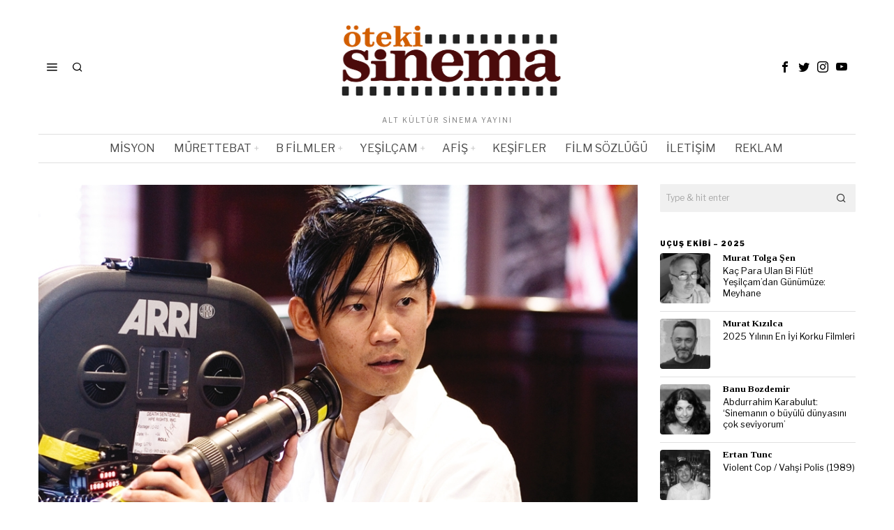

--- FILE ---
content_type: text/html; charset=UTF-8
request_url: https://www.otekisinema.com/james-wan-sinemasi/
body_size: 27999
content:
<!DOCTYPE html>
<html lang="tr" prefix="og: https://ogp.me/ns#" class="no-js">
<head>
<meta charset="UTF-8">
<meta name="viewport" content="width=device-width, initial-scale=1.0">
<link rel="profile" href="https://gmpg.org/xfn/11">
<title>James Wan Sineması - Öteki Sinema</title>
<meta name="description" content="Son olarak Fast and Furious 7 ile box office’lerde yeni rekorlar kırması beklenen yönetmenin hikayesini başa alıp bir gözden geçirelim."/>
<meta name="robots" content="follow, index, max-snippet:-1, max-video-preview:-1, max-image-preview:large"/>
<link rel="canonical" href="https://www.otekisinema.com/james-wan-sinemasi/"/>
<meta property="og:locale" content="tr_TR"/>
<meta property="og:type" content="article"/>
<meta property="og:title" content="James Wan Sineması - Öteki Sinema"/>
<meta property="og:description" content="Son olarak Fast and Furious 7 ile box office’lerde yeni rekorlar kırması beklenen yönetmenin hikayesini başa alıp bir gözden geçirelim."/>
<meta property="og:url" content="https://www.otekisinema.com/james-wan-sinemasi/"/>
<meta property="og:site_name" content="Öteki Sinema"/>
<meta property="article:publisher" content="https://www.facebook.com/otekisinema/"/>
<meta property="article:tag" content="Conjuring"/>
<meta property="article:tag" content="Dead Silence"/>
<meta property="article:tag" content="Fast and Furious 7"/>
<meta property="article:tag" content="James Wan"/>
<meta property="article:tag" content="Korku Filmleri"/>
<meta property="article:tag" content="Saw"/>
<meta property="article:tag" content="Yönetmen"/>
<meta property="article:section" content="Öteki Sinema Dosyaları"/>
<meta property="og:image" content="https://www.otekisinema.com/wp-content/uploads/2015/04/James-Wan.jpg"/>
<meta property="og:image:secure_url" content="https://www.otekisinema.com/wp-content/uploads/2015/04/James-Wan.jpg"/>
<meta property="og:image:width" content="900"/>
<meta property="og:image:height" content="600"/>
<meta property="og:image:alt" content="James Wan"/>
<meta property="og:image:type" content="image/jpeg"/>
<meta property="article:published_time" content="2015-04-22T13:33:47+03:00"/>
<meta name="twitter:card" content="summary_large_image"/>
<meta name="twitter:title" content="James Wan Sineması - Öteki Sinema"/>
<meta name="twitter:description" content="Son olarak Fast and Furious 7 ile box office’lerde yeni rekorlar kırması beklenen yönetmenin hikayesini başa alıp bir gözden geçirelim."/>
<meta name="twitter:site" content="@otekisinema"/>
<meta name="twitter:creator" content="@otekisinema"/>
<meta name="twitter:image" content="https://www.otekisinema.com/wp-content/uploads/2015/04/James-Wan.jpg"/>
<meta name="twitter:label1" content="Yazan"/>
<meta name="twitter:data1" content="Masis Üşenmez"/>
<meta name="twitter:label2" content="Okuma süresi"/>
<meta name="twitter:data2" content="3 dakika"/>
<script type="application/ld+json" class="rank-math-schema">{"@context":"https://schema.org","@graph":[{"@type":["NewsMediaOrganization","Organization"],"@id":"https://www.otekisinema.com/#organization","name":"\u00d6teki Sinema","url":"https://www.otekisinema.com","sameAs":["https://www.facebook.com/otekisinema/","https://twitter.com/otekisinema"],"email":"info@otekisinema.com","logo":{"@type":"ImageObject","@id":"https://www.otekisinema.com/#logo","url":"https://www.otekisinema.com/wp-content/uploads/2019/06/oteki-2.png","contentUrl":"https://www.otekisinema.com/wp-content/uploads/2019/06/oteki-2.png","caption":"\u00d6teki Sinema","inLanguage":"tr","width":"350","height":"114"}},{"@type":"WebSite","@id":"https://www.otekisinema.com/#website","url":"https://www.otekisinema.com","name":"\u00d6teki Sinema","publisher":{"@id":"https://www.otekisinema.com/#organization"},"inLanguage":"tr"},{"@type":"ImageObject","@id":"https://www.otekisinema.com/wp-content/uploads/2015/04/James-Wan.jpg","url":"https://www.otekisinema.com/wp-content/uploads/2015/04/James-Wan.jpg","width":"900","height":"600","inLanguage":"tr"},{"@type":"BreadcrumbList","@id":"https://www.otekisinema.com/james-wan-sinemasi/#breadcrumb","itemListElement":[{"@type":"ListItem","position":"1","item":{"@id":"https://www.otekisinema.com","name":"Ana Sayfa"}},{"@type":"ListItem","position":"2","item":{"@id":"https://www.otekisinema.com/james-wan-sinemasi/","name":"James Wan Sinemas\u0131"}}]},{"@type":"WebPage","@id":"https://www.otekisinema.com/james-wan-sinemasi/#webpage","url":"https://www.otekisinema.com/james-wan-sinemasi/","name":"James Wan Sinemas\u0131 - \u00d6teki Sinema","datePublished":"2015-04-22T13:33:47+03:00","dateModified":"2015-04-22T13:33:47+03:00","isPartOf":{"@id":"https://www.otekisinema.com/#website"},"primaryImageOfPage":{"@id":"https://www.otekisinema.com/wp-content/uploads/2015/04/James-Wan.jpg"},"inLanguage":"tr","breadcrumb":{"@id":"https://www.otekisinema.com/james-wan-sinemasi/#breadcrumb"}},{"@type":"Person","@id":"https://www.otekisinema.com/author/masis/","name":"Masis \u00dc\u015fenmez","url":"https://www.otekisinema.com/author/masis/","image":{"@type":"ImageObject","@id":"https://secure.gravatar.com/avatar/3f501cbdd6b30c356eb0e9dec2e315b741ccfacf58ec7c6cf7cac2c45542fd08?s=96&amp;d=wavatar&amp;r=r","url":"https://secure.gravatar.com/avatar/3f501cbdd6b30c356eb0e9dec2e315b741ccfacf58ec7c6cf7cac2c45542fd08?s=96&amp;d=wavatar&amp;r=r","caption":"Masis \u00dc\u015fenmez","inLanguage":"tr"},"worksFor":{"@id":"https://www.otekisinema.com/#organization"}},{"@type":"BlogPosting","headline":"James Wan Sinemas\u0131 - \u00d6teki Sinema","keywords":"James Wan","datePublished":"2015-04-22T13:33:47+03:00","dateModified":"2015-04-22T13:33:47+03:00","author":{"@id":"https://www.otekisinema.com/author/masis/","name":"Masis \u00dc\u015fenmez"},"publisher":{"@id":"https://www.otekisinema.com/#organization"},"description":"Son olarak Fast and Furious 7 ile box office\u2019lerde yeni rekorlar k\u0131rmas\u0131 beklenen y\u00f6netmenin hikayesini ba\u015fa al\u0131p bir g\u00f6zden ge\u00e7irelim.","name":"James Wan Sinemas\u0131 - \u00d6teki Sinema","@id":"https://www.otekisinema.com/james-wan-sinemasi/#richSnippet","isPartOf":{"@id":"https://www.otekisinema.com/james-wan-sinemasi/#webpage"},"image":{"@id":"https://www.otekisinema.com/wp-content/uploads/2015/04/James-Wan.jpg"},"inLanguage":"tr","mainEntityOfPage":{"@id":"https://www.otekisinema.com/james-wan-sinemasi/#webpage"}}]}</script>
<link rel='dns-prefetch' href='//fonts.googleapis.com'/>
<link rel="alternate" type="application/rss+xml" title="Öteki Sinema &raquo; akışı" href="https://www.otekisinema.com/feed/"/>
<link rel="alternate" type="application/rss+xml" title="Öteki Sinema &raquo; yorum akışı" href="https://www.otekisinema.com/comments/feed/"/>
<link rel="alternate" type="application/rss+xml" title="Öteki Sinema &raquo; James Wan Sineması yorum akışı" href="https://www.otekisinema.com/james-wan-sinemasi/feed/"/>
<link rel="alternate" title="oEmbed (JSON)" type="application/json+oembed" href="https://www.otekisinema.com/wp-json/oembed/1.0/embed?url=https%3A%2F%2Fwww.otekisinema.com%2Fjames-wan-sinemasi%2F"/>
<link rel="alternate" title="oEmbed (XML)" type="text/xml+oembed" href="https://www.otekisinema.com/wp-json/oembed/1.0/embed?url=https%3A%2F%2Fwww.otekisinema.com%2Fjames-wan-sinemasi%2F&#038;format=xml"/>
<style id='wp-img-auto-sizes-contain-inline-css'>img:is([sizes=auto i],[sizes^="auto," i]){contain-intrinsic-size:3000px 1500px}</style>
<style id='wp-block-library-inline-css'>:root{--wp-block-synced-color:#7a00df;--wp-block-synced-color--rgb:122,0,223;--wp-bound-block-color:var(--wp-block-synced-color);--wp-editor-canvas-background:#ddd;--wp-admin-theme-color:#007cba;--wp-admin-theme-color--rgb:0,124,186;--wp-admin-theme-color-darker-10:#006ba1;--wp-admin-theme-color-darker-10--rgb:0,107,160.5;--wp-admin-theme-color-darker-20:#005a87;--wp-admin-theme-color-darker-20--rgb:0,90,135;--wp-admin-border-width-focus:2px}@media (min-resolution:192dpi){:root{--wp-admin-border-width-focus:1.5px}}.wp-element-button{cursor:pointer}:root .has-very-light-gray-background-color{background-color:#eee}:root .has-very-dark-gray-background-color{background-color:#313131}:root .has-very-light-gray-color{color:#eee}:root .has-very-dark-gray-color{color:#313131}:root .has-vivid-green-cyan-to-vivid-cyan-blue-gradient-background{background:linear-gradient(135deg,#00d084,#0693e3)}:root .has-purple-crush-gradient-background{background:linear-gradient(135deg,#34e2e4,#4721fb 50%,#ab1dfe)}:root .has-hazy-dawn-gradient-background{background:linear-gradient(135deg,#faaca8,#dad0ec)}:root .has-subdued-olive-gradient-background{background:linear-gradient(135deg,#fafae1,#67a671)}:root .has-atomic-cream-gradient-background{background:linear-gradient(135deg,#fdd79a,#004a59)}:root .has-nightshade-gradient-background{background:linear-gradient(135deg,#330968,#31cdcf)}:root .has-midnight-gradient-background{background:linear-gradient(135deg,#020381,#2874fc)}:root{--wp--preset--font-size--normal:16px;--wp--preset--font-size--huge:42px}.has-regular-font-size{font-size:1em}.has-larger-font-size{font-size:2.625em}.has-normal-font-size{font-size:var(--wp--preset--font-size--normal)}.has-huge-font-size{font-size:var(--wp--preset--font-size--huge)}.has-text-align-center{text-align:center}.has-text-align-left{text-align:left}.has-text-align-right{text-align:right}.has-fit-text{white-space:nowrap!important}#end-resizable-editor-section{display:none}.aligncenter{clear:both}.items-justified-left{justify-content:flex-start}.items-justified-center{justify-content:center}.items-justified-right{justify-content:flex-end}.items-justified-space-between{justify-content:space-between}.screen-reader-text{border:0;clip-path:inset(50%);height:1px;margin:-1px;overflow:hidden;padding:0;position:absolute;width:1px;word-wrap:normal!important}.screen-reader-text:focus{background-color:#ddd;clip-path:none;color:#444;display:block;font-size:1em;height:auto;left:5px;line-height:normal;padding:15px 23px 14px;text-decoration:none;top:5px;width:auto;z-index:100000}html :where(.has-border-color){border-style:solid}html :where([style*=border-top-color]){border-top-style:solid}html :where([style*=border-right-color]){border-right-style:solid}html :where([style*=border-bottom-color]){border-bottom-style:solid}html :where([style*=border-left-color]){border-left-style:solid}html :where([style*=border-width]){border-style:solid}html :where([style*=border-top-width]){border-top-style:solid}html :where([style*=border-right-width]){border-right-style:solid}html :where([style*=border-bottom-width]){border-bottom-style:solid}html :where([style*=border-left-width]){border-left-style:solid}html :where(img[class*=wp-image-]){height:auto;max-width:100%}:where(figure){margin:0 0 1em}html :where(.is-position-sticky){--wp-admin--admin-bar--position-offset:var(--wp-admin--admin-bar--height,0px)}@media screen and (max-width:600px){html :where(.is-position-sticky){--wp-admin--admin-bar--position-offset:0px}}</style><style id='global-styles-inline-css'>:root{--wp--preset--aspect-ratio--square:1;--wp--preset--aspect-ratio--4-3:4/3;--wp--preset--aspect-ratio--3-4:3/4;--wp--preset--aspect-ratio--3-2:3/2;--wp--preset--aspect-ratio--2-3:2/3;--wp--preset--aspect-ratio--16-9:16/9;--wp--preset--aspect-ratio--9-16:9/16;--wp--preset--color--black:#000000;--wp--preset--color--cyan-bluish-gray:#abb8c3;--wp--preset--color--white:#ffffff;--wp--preset--color--pale-pink:#f78da7;--wp--preset--color--vivid-red:#cf2e2e;--wp--preset--color--luminous-vivid-orange:#ff6900;--wp--preset--color--luminous-vivid-amber:#fcb900;--wp--preset--color--light-green-cyan:#7bdcb5;--wp--preset--color--vivid-green-cyan:#00d084;--wp--preset--color--pale-cyan-blue:#8ed1fc;--wp--preset--color--vivid-cyan-blue:#0693e3;--wp--preset--color--vivid-purple:#9b51e0;--wp--preset--gradient--vivid-cyan-blue-to-vivid-purple:linear-gradient(135deg,rgb(6,147,227) 0%,rgb(155,81,224) 100%);--wp--preset--gradient--light-green-cyan-to-vivid-green-cyan:linear-gradient(135deg,rgb(122,220,180) 0%,rgb(0,208,130) 100%);--wp--preset--gradient--luminous-vivid-amber-to-luminous-vivid-orange:linear-gradient(135deg,rgb(252,185,0) 0%,rgb(255,105,0) 100%);--wp--preset--gradient--luminous-vivid-orange-to-vivid-red:linear-gradient(135deg,rgb(255,105,0) 0%,rgb(207,46,46) 100%);--wp--preset--gradient--very-light-gray-to-cyan-bluish-gray:linear-gradient(135deg,rgb(238,238,238) 0%,rgb(169,184,195) 100%);--wp--preset--gradient--cool-to-warm-spectrum:linear-gradient(135deg,rgb(74,234,220) 0%,rgb(151,120,209) 20%,rgb(207,42,186) 40%,rgb(238,44,130) 60%,rgb(251,105,98) 80%,rgb(254,248,76) 100%);--wp--preset--gradient--blush-light-purple:linear-gradient(135deg,rgb(255,206,236) 0%,rgb(152,150,240) 100%);--wp--preset--gradient--blush-bordeaux:linear-gradient(135deg,rgb(254,205,165) 0%,rgb(254,45,45) 50%,rgb(107,0,62) 100%);--wp--preset--gradient--luminous-dusk:linear-gradient(135deg,rgb(255,203,112) 0%,rgb(199,81,192) 50%,rgb(65,88,208) 100%);--wp--preset--gradient--pale-ocean:linear-gradient(135deg,rgb(255,245,203) 0%,rgb(182,227,212) 50%,rgb(51,167,181) 100%);--wp--preset--gradient--electric-grass:linear-gradient(135deg,rgb(202,248,128) 0%,rgb(113,206,126) 100%);--wp--preset--gradient--midnight:linear-gradient(135deg,rgb(2,3,129) 0%,rgb(40,116,252) 100%);--wp--preset--font-size--small:13px;--wp--preset--font-size--medium:20px;--wp--preset--font-size--large:36px;--wp--preset--font-size--x-large:42px;--wp--preset--spacing--20:0.44rem;--wp--preset--spacing--30:0.67rem;--wp--preset--spacing--40:1rem;--wp--preset--spacing--50:1.5rem;--wp--preset--spacing--60:2.25rem;--wp--preset--spacing--70:3.38rem;--wp--preset--spacing--80:5.06rem;--wp--preset--shadow--natural:6px 6px 9px rgba(0, 0, 0, 0.2);--wp--preset--shadow--deep:12px 12px 50px rgba(0, 0, 0, 0.4);--wp--preset--shadow--sharp:6px 6px 0px rgba(0, 0, 0, 0.2);--wp--preset--shadow--outlined:6px 6px 0px -3px rgb(255, 255, 255), 6px 6px rgb(0, 0, 0);--wp--preset--shadow--crisp:6px 6px 0px rgb(0, 0, 0);}:where(.is-layout-flex){gap:0.5em;}:where(.is-layout-grid){gap:0.5em;}body .is-layout-flex{display:flex;}.is-layout-flex{flex-wrap:wrap;align-items:center;}.is-layout-flex > :is(*, div){margin:0;}body .is-layout-grid{display:grid;}.is-layout-grid > :is(*, div){margin:0;}:where(.wp-block-columns.is-layout-flex){gap:2em;}:where(.wp-block-columns.is-layout-grid){gap:2em;}:where(.wp-block-post-template.is-layout-flex){gap:1.25em;}:where(.wp-block-post-template.is-layout-grid){gap:1.25em;}.has-black-color{color:var(--wp--preset--color--black) !important;}.has-cyan-bluish-gray-color{color:var(--wp--preset--color--cyan-bluish-gray) !important;}.has-white-color{color:var(--wp--preset--color--white) !important;}.has-pale-pink-color{color:var(--wp--preset--color--pale-pink) !important;}.has-vivid-red-color{color:var(--wp--preset--color--vivid-red) !important;}.has-luminous-vivid-orange-color{color:var(--wp--preset--color--luminous-vivid-orange) !important;}.has-luminous-vivid-amber-color{color:var(--wp--preset--color--luminous-vivid-amber) !important;}.has-light-green-cyan-color{color:var(--wp--preset--color--light-green-cyan) !important;}.has-vivid-green-cyan-color{color:var(--wp--preset--color--vivid-green-cyan) !important;}.has-pale-cyan-blue-color{color:var(--wp--preset--color--pale-cyan-blue) !important;}.has-vivid-cyan-blue-color{color:var(--wp--preset--color--vivid-cyan-blue) !important;}.has-vivid-purple-color{color:var(--wp--preset--color--vivid-purple) !important;}.has-black-background-color{background-color:var(--wp--preset--color--black) !important;}.has-cyan-bluish-gray-background-color{background-color:var(--wp--preset--color--cyan-bluish-gray) !important;}.has-white-background-color{background-color:var(--wp--preset--color--white) !important;}.has-pale-pink-background-color{background-color:var(--wp--preset--color--pale-pink) !important;}.has-vivid-red-background-color{background-color:var(--wp--preset--color--vivid-red) !important;}.has-luminous-vivid-orange-background-color{background-color:var(--wp--preset--color--luminous-vivid-orange) !important;}.has-luminous-vivid-amber-background-color{background-color:var(--wp--preset--color--luminous-vivid-amber) !important;}.has-light-green-cyan-background-color{background-color:var(--wp--preset--color--light-green-cyan) !important;}.has-vivid-green-cyan-background-color{background-color:var(--wp--preset--color--vivid-green-cyan) !important;}.has-pale-cyan-blue-background-color{background-color:var(--wp--preset--color--pale-cyan-blue) !important;}.has-vivid-cyan-blue-background-color{background-color:var(--wp--preset--color--vivid-cyan-blue) !important;}.has-vivid-purple-background-color{background-color:var(--wp--preset--color--vivid-purple) !important;}.has-black-border-color{border-color:var(--wp--preset--color--black) !important;}.has-cyan-bluish-gray-border-color{border-color:var(--wp--preset--color--cyan-bluish-gray) !important;}.has-white-border-color{border-color:var(--wp--preset--color--white) !important;}.has-pale-pink-border-color{border-color:var(--wp--preset--color--pale-pink) !important;}.has-vivid-red-border-color{border-color:var(--wp--preset--color--vivid-red) !important;}.has-luminous-vivid-orange-border-color{border-color:var(--wp--preset--color--luminous-vivid-orange) !important;}.has-luminous-vivid-amber-border-color{border-color:var(--wp--preset--color--luminous-vivid-amber) !important;}.has-light-green-cyan-border-color{border-color:var(--wp--preset--color--light-green-cyan) !important;}.has-vivid-green-cyan-border-color{border-color:var(--wp--preset--color--vivid-green-cyan) !important;}.has-pale-cyan-blue-border-color{border-color:var(--wp--preset--color--pale-cyan-blue) !important;}.has-vivid-cyan-blue-border-color{border-color:var(--wp--preset--color--vivid-cyan-blue) !important;}.has-vivid-purple-border-color{border-color:var(--wp--preset--color--vivid-purple) !important;}.has-vivid-cyan-blue-to-vivid-purple-gradient-background{background:var(--wp--preset--gradient--vivid-cyan-blue-to-vivid-purple) !important;}.has-light-green-cyan-to-vivid-green-cyan-gradient-background{background:var(--wp--preset--gradient--light-green-cyan-to-vivid-green-cyan) !important;}.has-luminous-vivid-amber-to-luminous-vivid-orange-gradient-background{background:var(--wp--preset--gradient--luminous-vivid-amber-to-luminous-vivid-orange) !important;}.has-luminous-vivid-orange-to-vivid-red-gradient-background{background:var(--wp--preset--gradient--luminous-vivid-orange-to-vivid-red) !important;}.has-very-light-gray-to-cyan-bluish-gray-gradient-background{background:var(--wp--preset--gradient--very-light-gray-to-cyan-bluish-gray) !important;}.has-cool-to-warm-spectrum-gradient-background{background:var(--wp--preset--gradient--cool-to-warm-spectrum) !important;}.has-blush-light-purple-gradient-background{background:var(--wp--preset--gradient--blush-light-purple) !important;}.has-blush-bordeaux-gradient-background{background:var(--wp--preset--gradient--blush-bordeaux) !important;}.has-luminous-dusk-gradient-background{background:var(--wp--preset--gradient--luminous-dusk) !important;}.has-pale-ocean-gradient-background{background:var(--wp--preset--gradient--pale-ocean) !important;}.has-electric-grass-gradient-background{background:var(--wp--preset--gradient--electric-grass) !important;}.has-midnight-gradient-background{background:var(--wp--preset--gradient--midnight) !important;}.has-small-font-size{font-size:var(--wp--preset--font-size--small) !important;}.has-medium-font-size{font-size:var(--wp--preset--font-size--medium) !important;}.has-large-font-size{font-size:var(--wp--preset--font-size--large) !important;}.has-x-large-font-size{font-size:var(--wp--preset--font-size--x-large) !important;}</style>
<style id='classic-theme-styles-inline-css'>.wp-block-button__link{color:#fff;background-color:#32373c;border-radius:9999px;box-shadow:none;text-decoration:none;padding:calc(.667em + 2px) calc(1.333em + 2px);font-size:1.125em}.wp-block-file__button{background:#32373c;color:#fff;text-decoration:none}</style>
<style>.wpcf7 .screen-reader-response{position:absolute;overflow:hidden;clip:rect(1px, 1px, 1px, 1px);clip-path:inset(50%);height:1px;width:1px;margin:-1px;padding:0;border:0;word-wrap:normal !important;}
.wpcf7 .hidden-fields-container{display:none;}
.wpcf7 form .wpcf7-response-output{margin:2em 0.5em 1em;padding:0.2em 1em;border:2px solid #00a0d2;}
.wpcf7 form.init .wpcf7-response-output, .wpcf7 form.resetting .wpcf7-response-output, .wpcf7 form.submitting .wpcf7-response-output{display:none;}
.wpcf7 form.sent .wpcf7-response-output{border-color:#46b450;}
.wpcf7 form.failed .wpcf7-response-output, .wpcf7 form.aborted .wpcf7-response-output{border-color:#dc3232;}
.wpcf7 form.spam .wpcf7-response-output{border-color:#f56e28;}
.wpcf7 form.invalid .wpcf7-response-output, .wpcf7 form.unaccepted .wpcf7-response-output, .wpcf7 form.payment-required .wpcf7-response-output{border-color:#ffb900;}
.wpcf7-form-control-wrap{position:relative;}
.wpcf7-not-valid-tip{color:#dc3232;font-size:1em;font-weight:normal;display:block;}
.use-floating-validation-tip .wpcf7-not-valid-tip{position:relative;top:-2ex;left:1em;z-index:100;border:1px solid #dc3232;background:#fff;padding:.2em .8em;width:24em;}
.wpcf7-list-item{display:inline-block;margin:0 0 0 1em;}
.wpcf7-list-item-label::before, .wpcf7-list-item-label::after{content:" ";}
.wpcf7-spinner{visibility:hidden;display:inline-block;background-color:#23282d;opacity:0.75;width:24px;height:24px;border:none;border-radius:100%;padding:0;margin:0 24px;position:relative;}
form.submitting .wpcf7-spinner{visibility:visible;}
.wpcf7-spinner::before{content:'';position:absolute;background-color:#fbfbfc;top:4px;left:4px;width:6px;height:6px;border:none;border-radius:100%;transform-origin:8px 8px;animation-name:spin;animation-duration:1000ms;animation-timing-function:linear;animation-iteration-count:infinite;}
@media (prefers-reduced-motion: reduce) {
.wpcf7-spinner::before{animation-name:blink;animation-duration:2000ms;}
}
@keyframes spin {
from{transform:rotate(0deg);}
to{transform:rotate(360deg);}
}
@keyframes blink {
from{opacity:0;}
50%{opacity:1;}
to{opacity:0;}
}
.wpcf7 [inert]{opacity:0.5;}
.wpcf7 input[type="file"]{cursor:pointer;}
.wpcf7 input[type="file"]:disabled{cursor:default;}
.wpcf7 .wpcf7-submit:disabled{cursor:not-allowed;}
.wpcf7 input[type="url"],
.wpcf7 input[type="email"],
.wpcf7 input[type="tel"]{direction:ltr;}
.wpcf7-reflection > output{display:list-item;list-style:none;}
.wpcf7-reflection > output[hidden]{display:none;}.wp-polls-archive{}
.wp-polls, .wp-polls-form{}
.wp-polls ul li, .wp-polls-ul li, .wp-polls-ans ul li{text-align:left;background-image:none;display:block;}
.wp-polls ul, .wp-polls-ul, .wp-polls-ans ul{text-align:left;list-style:none;float:none;}
.wp-polls ul li:before, .wp-polls-ans ul li:before, #sidebar ul ul li:before{content:'';}
.wp-polls IMG, .wp-polls LABEL , .wp-polls INPUT, .wp-polls-loading IMG, .wp-polls-image IMG{display:inline;border:0px;padding:0px;margin:0px;}
.wp-polls-ul{padding:0px;margin:0px 0px 10px 10px;}
.wp-polls-ans{width:100%;filter:alpha(opacity=100);-moz-opacity:1;opacity:1;}
.wp-polls-loading{display:none;text-align:center;height:16px;line-height:16px;}
.wp-polls-image{border:0px;}
.wp-polls .Buttons{border:1px solid #c8c8c8;background-color:#f3f6f8;}
.wp-polls-paging a, .wp-polls-paging a:link{padding:2px 4px 2px 4px;margin:2px;text-decoration:none;border:1px solid #0066cc;color:#0066cc;background-color:#FFFFFF;}
.wp-polls-paging a:visited{padding:2px 4px 2px 4px;margin:2px;text-decoration:none;border:1px solid #0066cc;color:#0066cc;background-color:#FFFFFF;}
.wp-polls-paging a:hover{border:1px solid #000000;color:#000000;background-color:#FFFFFF;}
.wp-polls-paging a:active{padding:2px 4px 2px 4px;margin:2px;text-decoration:none;border:1px solid #0066cc;color:#0066cc;background-color:#FFFFFF;}
.wp-polls-paging span.pages{padding:2px 4px 2px 4px;margin:2px 2px 2px 2px;color:#000000;border:1px solid #000000;background-color:#FFFFFF;}
.wp-polls-paging span.current{padding:2px 4px 2px 4px;margin:2px;font-weight:bold;border:1px solid #000000;color:#000000;background-color:#FFFFFF;}
.wp-polls-paging span.extend{padding:2px 4px 2px 4px;margin:2px;border:1px solid #000000;color:#000000;background-color:#FFFFFF;}</style>
<style id='wp-polls-inline-css'>.wp-polls .pollbar{margin:1px;font-size:6px;line-height:8px;height:8px;background-image:url('https://www.otekisinema.com/wp-content/plugins/wp-polls/images/default/pollbg.gif');border:1px solid #c8c8c8;}</style>
<link rel="stylesheet" type="text/css" href="//www.otekisinema.com/wp-content/cache/wpfc-minified/9l6ags6q/48b5j.css" media="all"/>
<link rel="https://api.w.org/" href="https://www.otekisinema.com/wp-json/"/><link rel="alternate" title="JSON" type="application/json" href="https://www.otekisinema.com/wp-json/wp/v2/posts/66506"/><link rel="EditURI" type="application/rsd+xml" title="RSD" href="https://www.otekisinema.com/xmlrpc.php?rsd"/>
<style id="foxcss-customizer">.topbar56 .container .row{height:32px;}
.topbar56{border-bottom-width:0px;}
.topbar56{border-top-width:0px;}
.topbar56__container{border-bottom-width:0px;}
.topbar56__container{border-top-width:0px;}
.main_header56 .container{padding-top:14px;}
.main_header56 .container{padding-bottom:14px;}
.main_header56{border-bottom-width:0px;}
.main_header56__container{border-bottom-width:0px;}
.header_bottom56 .container .row{height:40px;}
.header_bottom56{border-bottom-width:0px;}
.header_bottom56{border-top-width:0px;}
.header_bottom56__container{border-bottom-width:1px;}
.header_bottom56__container{border-top-width:1px;}
.header_bottom56, .header_bottom56__container{border-color:#e0e0e0;}
.masthead--sticky .masthead__wrapper.before-sticky{border-bottom-width:1px;}
.masthead--sticky .masthead__wrapper.before-sticky{border-color:#e0e0e1;}
.masthead--sticky .masthead__wrapper.before-sticky{box-shadow:0 3px 10px rgba(0,0,0,0.0);}
.text-logo{font-family:"Bodoni Moda", serif;}
.text-logo{font-weight:700;}
.text-logo{font-style:normal;}
.text-logo{font-size:50px;}
.text-logo{line-height:1.1;}
.text-logo{letter-spacing:0px;}
.text-logo{text-transform:none;}
.header_desktop56 .logo56 img{width:350px;}
.header_mobile56 .logo56 img{height:24px;}
.site-description{margin-top:0px;}
.site-description{color:#797979;}
.slogan{font-family:var(--font-body);}
.slogan{font-weight:400;}
.slogan{font-style:normal;}
.slogan{font-size:10px;}
.slogan{line-height:1.1;}
.slogan{letter-spacing:2px;}
.slogan{text-transform:uppercase;}
.mainnav ul.menu > li > a{padding-left:12px;}
.mainnav ul.menu > li > a{padding-right:12px;}
.mainnav ul.menu > li > a{font-weight:400;}
.mainnav ul.menu > li > a{font-size:16px;}
.mainnav ul.menu > li > a{letter-spacing:0px;}
.mainnav ul.menu > li > a{text-transform:uppercase;}
.mainnav ul.menu > li > a{line-height:40px;}
.mainnav ul.menu > li > a{color:#494949;}
.mainnav ul.menu > li > a:hover{color:#000000;}
.mainnav ul.menu > li.current-menu-item > a, .mainnav ul.menu > li.current-menu-ancestor > a{color:#000000;}
.mainnav ul.menu > li > a:after{width:100%;}
.mainnav ul.menu > li > a:after{left:calc((100% - 100%)/2);}
.mainnav ul.menu > li > a:after{height:2px;}
.mainnav .mk{color:#cccccc;}
.mainnav .mk{font-size:14px;}
.mainnav .mk{margin-left:3px;}
.mainnav ul.sub-menu{width:180px;}
.mega.column-2 > .sub-menu{width:calc(2*180px);}
.mega.column-3 > .sub-menu{width:calc(3*180px);}
.mainnav ul.sub-menu, .mainnav li.mega > .submenu-display-items .post-nav-item-title{font-style:normal;}
.mainnav ul.sub-menu, .mainnav li.mega > .submenu-display-items .post-nav-item-title{font-size:12px;}
.mainnav ul.sub-menu{background:#fff;}
.mainnav ul.sub-menu{padding-top:0px;}
.mainnav ul.sub-menu{padding-bottom:0px;}
.mainnav ul.sub-menu{padding-left:0px;}
.mainnav ul.sub-menu{padding-right:0px;}
.mainnav ul.sub-menu{border-top-width:1px;}
.mainnav ul.sub-menu{border-right-width:1px;}
.mainnav ul.sub-menu{border-bottom-width:1px;}
.mainnav ul.sub-menu{border-left-width:1px;}
.mainnav ul.sub-menu{border-radius:0px;}
.mainnav ul.sub-menu{box-shadow:0 5px 20px rgba(0,0,0,0.0);}
.mainnav ul.menu > li.menu-item-has-children:after,.mainnav ul.menu > li.mega:after{border-bottom-color:#fff;}
.mainnav ul.menu > li.menu-item-has-children:before,.mainnav ul.menu > li.mega:before{border-bottom-color:#ccc;}
.mainnav ul.sub-menu a{padding-left:12px;}
.mainnav ul.sub-menu a{padding-right:12px;}
.mainnav ul.sub-menu a{line-height:28px;}
.mainnav ul.sub-menu a:hover{color:#111111;}
.mainnav ul.sub-menu a:hover{background-color:#f0f0f0;}
.mainnav ul.sub-menu li{border-top-color:#e0e0e0;}
.mainnav li.mega .sub-menu > li:before{border-left-color:#e0e0e0;}
.header56__social li + li{margin-left:3px;}
.header56__social a{width:24px;}
.header56__social a{height:24px;}
.header56__social a{font-size:16px;}
.header56__social a img{width:16px;}
.header56__social a{border-radius:0px;}
.header56__social a{border-width:0px;}
.header56__search .search-btn{font-size:16px;}
.search-btn img, .searchform button img{width:32px;}
.header56__btn__1{border-width:1px;}
.header56__btn__1{border-radius:0px;}
.header56__btn__2{border-width:1px;}
.header56__btn__2{border-radius:0px;}
.hamburger--type-icon{font-size:18px;}
.hamburger--type-icon{width:40px;}
.hamburger--type-icon{height:40px;}
.hamburger--type-icon{border-width:0px;}
.hamburger--type-icon{border-radius:0px;}
.hamburger--type-image{width:40px;}
.header_mobile56 .container .row, .header_mobile56__height{height:54px;}
.header_mobile56{background-color:#fff;}
.header_mobile56{border-bottom-width:0px;}
.header_mobile56{border-top-width:0px;}
.header_mobile56{box-shadow:0 4px 10px rgba(0,0,0,0.0);}
.offcanvas56{width:320px;}
.offcanvas56__overlay{background:rgba(0,0,0,0.5);}
.offcanvas56{padding-top:16px;}
.offcanvas56{padding-bottom:16px;}
.offcanvas56{padding-left:16px;}
.offcanvas56{padding-right:16px;}
.offcanvas56__element + .offcanvas56__element{margin-top:20px;}
.offcanvasnav56 ul.sub-menu, .offcanvasnav56 li + li{border-top-width:0px;}
.offcanvasnav56{font-weight:400;}
.offcanvasnav56{font-style:normal;}
.offcanvasnav56{font-size:15px;}
.offcanvasnav56{text-transform:none;}
.offcanvasnav56 a, .offcanvasnav56 .mk{line-height:42px;}
.offcanvasnav56 .mk{width:42px;}
.offcanvasnav56 .mk{height:42px;}
.offcanvasnav56 a{padding-left:0px;}
.offcanvasnav56 ul ul{font-family:var(--font-nav);}
.offcanvasnav56 ul ul a, .offcanvasnav56 ul ul .mk{line-height:32px;}
.offcanvasnav56 ul ul .mk{width:32px;}
.offcanvasnav56 ul ul .mk{height:32px;}:root{--font-body:"Libre Franklin", sans-serif;}
body{font-weight:400;}
body{font-size:15px;}
body{line-height:1.5;}
body{letter-spacing:0px;}
body{text-transform:none;}:root{--font-heading:"Tinos", serif;}
h1, h2, h3, h4, h5, h6{font-weight:700;}
h1, h2, h3, h4, h5, h6{line-height:1.1;}
h1, h2, h3, h4, h5, h6{text-transform:none;}
h2{font-size:33px;}
h3{font-size:26px;}
h4{font-size:20px;}:root{--font-nav:"Libre Franklin", sans-serif;}:root{--font-custom-1:"Helvetica Neue", sans-serif;}:root{--font-custom-2:"Helvetica Neue", sans-serif;}:root{--accent-color:#31609c;}
body { color : #000000 ;} a{color:#31609c;}
a:hover{color:#31609c;}:root{--border-color:#e0e0e1;}:root{--content-width:1170px;}
.secondary56 .secondary56__sep{border-left-width:0px;}:root{--sidebar-content-spacing:32px;}
body{background-color:#FFFFFF;}
body.layout-boxed #wi-all{background-size:cover;}
body.layout-boxed #wi-all{background-position:center center;}
body.layout-boxed #wi-all{background-attachment:scroll;}
body.layout-boxed #wi-all{background-repeat:no-repeat;}
body.layout-boxed #wi-all{border-top-width:0px;}
body.layout-boxed #wi-all{border-right-width:0px;}
body.layout-boxed #wi-all{border-bottom-width:0px;}
body.layout-boxed #wi-all{border-left-width:0px;}:root{--button-height:48px;}
button,input[type="submit"],.btn56{font-family:var(--font-nav);}
button,input[type="submit"],.btn56{font-weight:700;}
button,input[type="submit"],.btn56{font-style:normal;}
button,input[type="submit"],.btn56{font-size:10px;}
button,input[type="submit"],.btn56{letter-spacing:2px;}
button,input[type="submit"],.btn56{text-transform:uppercase;}:root{--button-padding:28px;}:root{--button-shadow:2px 8px 20px rgba(0,0,0,0.0);}:root{--button-hover-shadow:2px 8px 20px rgba(0,0,0,0.0);}:root{--button-border-radius:0px;}:root{--input-border-width:1px;}
input[type="text"], input[type="number"], input[type="email"], input[type="url"], input[type="date"], input[type="password"], textarea, .fox-input{font-family:var(--font-nav);}
input[type="text"], input[type="number"], input[type="email"], input[type="url"], input[type="date"], input[type="password"], textarea, .fox-input{font-style:normal;}
input[type="text"], input[type="number"], input[type="email"], input[type="url"], input[type="date"], input[type="password"], textarea, .fox-input{font-size:12px;}
input[type="text"], input[type="number"], input[type="email"], input[type="url"], input[type="date"], input[type="password"], textarea, .fox-input{text-transform:none;}:root{--input-border-radius:1px;}:root{--input-height:46px;}:root{--input-placeholder-opacity:0.6;}:root{--input-background:#f0f0f0;}:root{--input-color:#777777;}:root{--input-border-color:#f0f0f0;}:root{--input-shadow:2px 8px 20px rgba(0,0,0,0.0);}:root{--input-focus-background:#eaeaea;}:root{--input-focus-border-color:#f0f0f0;}:root{--input-focus-shadow:2px 8px 20px rgba(0,0,0,0.0);}
.secondary56 .widget + .widget{margin-top:20px;}
.secondary56 .widget + .widget{padding-top:20px;}
.secondary56 .widget + .widget{border-top-width:0px;}
.widget-title, .secondary56 .wp-block-heading{font-family:var(--font-nav);}
.widget-title, .secondary56 .wp-block-heading{font-weight:900;}
.widget-title, .secondary56 .wp-block-heading{font-style:normal;}
.widget-title, .secondary56 .wp-block-heading{font-size:10px;}
.widget-title, .secondary56 .wp-block-heading{letter-spacing:1px;}
.widget-title, .secondary56 .wp-block-heading{text-transform:uppercase;}
.widget-title, .secondary56 .wp-block-heading{border-top-width:0px;}
.widget-title, .secondary56 .wp-block-heading{border-right-width:0px;}
.widget-title, .secondary56 .wp-block-heading{border-bottom-width:0px;}
.widget-title, .secondary56 .wp-block-heading{border-left-width:0px;}
.widget-title, .secondary56 .wp-block-heading{border-color:#e0e0e0;}
.widget-title, .secondary56 .wp-block-heading{padding-top:0px;}
.widget-title, .secondary56 .wp-block-heading{padding-right:0px;}
.widget-title, .secondary56 .wp-block-heading{padding-bottom:0px;}
.widget-title, .secondary56 .wp-block-heading{padding-left:0px;}
.widget-title, .secondary56 .wp-block-heading{margin-top:0px;}
.widget-title, .secondary56 .wp-block-heading{margin-right:0px;}
.widget-title, .secondary56 .wp-block-heading{margin-bottom:8px;}
.widget-title, .secondary56 .wp-block-heading{margin-left:0px;}:root{--list-widget-border-style:none;}
.widget_archive ul, .widget_nav_menu ul, .widget_meta ul, .widget_recent_entries ul, .widget_pages ul, .widget_categories ul, .widget_product_categories ul, .widget_recent_comments ul, ul.wp-block-categories-list, ul.wp-block-archives-list{font-family:var(--font-heading);}
.widget_archive ul, .widget_nav_menu ul, .widget_meta ul, .widget_recent_entries ul, .widget_pages ul, .widget_categories ul, .widget_product_categories ul, .widget_recent_comments ul, ul.wp-block-categories-list, ul.wp-block-archives-list{font-weight:400;}
.widget_archive ul, .widget_nav_menu ul, .widget_meta ul, .widget_recent_entries ul, .widget_pages ul, .widget_categories ul, .widget_product_categories ul, .widget_recent_comments ul, ul.wp-block-categories-list, ul.wp-block-archives-list{font-size:16px;}
.widget_archive ul, .widget_nav_menu ul, .widget_meta ul, .widget_recent_entries ul, .widget_pages ul, .widget_categories ul, .widget_product_categories ul, .widget_recent_comments ul, ul.wp-block-categories-list, ul.wp-block-archives-list{text-transform:none;}:root{--list-widget-border-color:#e0e0e1;}:root{--list-widget-spacing:6px;}
.single56--link-4 .single56__content a{text-decoration:none;}
.single56--link-4 .single56__content a{text-decoration-thickness:1px;}
.single56--link-4 .single56__content a:hover{text-decoration:none;}
.single56--link-4 .single56__content a:hover{text-decoration-thickness:1px;}
blockquote{font-family:var(--font-body);}
blockquote{font-weight:400;}
blockquote{font-style:italic;}
blockquote{font-size:30px;}
blockquote{letter-spacing:0px;}
blockquote{text-transform:none;}
blockquote{border-top-width:0px;}
blockquote{border-right-width:0px;}
blockquote{border-bottom-width:0px;}
blockquote{border-left-width:0px;}
.wp-caption-text, .wp-element-caption, .single_thumbnail56 figcaption, .thumbnail56 figcaption, .wp-block-image figcaption, .blocks-gallery-caption{color:#797979;}
.wp-caption-text, .single_thumbnail56 figcaption, .thumbnail56 figcaption, .wp-block-image figcaption, .blocks-gallery-caption{font-family:var(--font-body);}
.wp-caption-text, .single_thumbnail56 figcaption, .thumbnail56 figcaption, .wp-block-image figcaption, .blocks-gallery-caption{font-style:normal;}
.wp-caption-text, .single_thumbnail56 figcaption, .thumbnail56 figcaption, .wp-block-image figcaption, .blocks-gallery-caption{font-size:14px;}
.wi-dropcap,.enable-dropcap .dropcap-content > p:first-of-type:first-letter, p.has-drop-cap:not(:focus):first-letter{font-family:var(--font-heading);}
.wi-dropcap,.enable-dropcap .dropcap-content > p:first-of-type:first-letter, p.has-drop-cap:not(:focus):first-letter{font-weight:400;}:root{--darkmode-bg:#000;}:root{--darkmode-border-color:rgba(255,255,255,0.12);}
.lamp56--icon .lamp56__part, .lamp56--icon_text .lamp56__part{height:24px;}
.lamp56--icon .lamp56__part{width:24px;}
.lamp56__part i{font-size:18px;}
.titlebar56__main{width:600px;}
.titlebar56 .container{padding:2em 0;}
.titlebar56{border-top-width:0px;}
.titlebar56{border-bottom-width:0px;}
.titlebar56 .container{border-bottom-width:1px;}
.titlebar56, .titlebar56 .container{border-color:#e0e0e0;}
.titlebar56__title{font-family:var(--font-heading);}
.titlebar56__title{font-size:44px;}
.titlebar56__title{text-transform:none;}
.titlebar56__description{font-family:var(--font-body);}
.toparea56 .blog56--grid{column-gap:32px;}
.toparea56 .blog56--list{column-gap:32px;}
.toparea56 .masonry-cell{padding-left:calc(32px/2);}
.toparea56 .masonry-cell{padding-right:calc(32px/2);}
.toparea56 .main-masonry{margin-left:calc(-32px/2);}
.toparea56 .main-masonry{margin-right:calc(-32px/2);}
.toparea56 .row56{column-gap:32px;}
.toparea56 .blog56__sep{column-gap:32px;}
.toparea56 .blog56__sep__line{transform:translate( calc(32px/2), 0 );}
.toparea56 .carousel-cell{padding:0 16px;}
.toparea56 .carousel56__container{margin:0 -16px;}
.toparea56 .blog56--grid{row-gap:32px;}
.toparea56 .blog56--list{row-gap:32px;}
.toparea56 .masonry-cell{padding-top:32px;}
.toparea56 .main-masonry{margin-top:-32px;}
.toparea56 .post56__sep__line{top:calc(-32px/2);}
.toparea56 .blog56__sep__line{border-right-width:0px;}
.toparea56 .post56__sep__line{border-top-width:0px;}
.toparea56 .post56--list--thumb-percent .thumbnail56{width:54%;}
.toparea56 .post56--list--thumb-percent .thumbnail56 + .post56__text{width:calc(100% - 54%);}
.toparea56 .post56--list--thumb-pixel .thumbnail56{width:400px;}
.toparea56 .post56--list--thumb-pixel .thumbnail56 + .post56__text{width:calc(100% - 400px);}
.toparea56 .post56--list--thumb-left .thumbnail56{padding-right:45px;}
.toparea56 > .container > .blog56--list .post56--list--thumb-right .thumbnail56{padding-left:45px;}
.pagination56 .page-numbers{border-width:0px;}
.pagination56 .page-numbers{border-radius:0px;}
.pagination56 .page-numbers{font-family:var(--font-heading);}
.pagination56 .page-numbers{background:rgba(0,0,0,.1);}
.pagination56 .page-numbers:hover, .pagination56 .page-numbers.current{background:rgba(0,0,0,.2);}
.post56__padding{padding-bottom:80%;}
.post56__height{height:320px;}
.post56__overlay{background:rgba(0,0,0,.3);}
.blog56--grid{column-gap:32px;}
.blog56--list{column-gap:32px;}
.masonry-cell{padding-left:calc(32px/2);}
.masonry-cell{padding-right:calc(32px/2);}
.main-masonry{margin-left:calc(-32px/2);}
.main-masonry{margin-right:calc(-32px/2);}
.row56{column-gap:32px;}
.blog56__sep{column-gap:32px;}
.blog56__sep__line{transform:translate( calc(32px/2), 0 );}
.blog56--grid{row-gap:32px;}
.blog56--list{row-gap:32px;}
.masonry-cell{padding-top:32px;}
.main-masonry{margin-top:-32px;}
.post56__sep__line{top:calc(-32px/2);}
.component56 + .component56{margin-top:8px;}
.thumbnail56{margin-bottom:10px;}
.title56{margin-bottom:10px;}
.excerpt56{margin-bottom:10px;}
.blog56__sep__line{border-right-width:0px;}
.post56__sep__line{border-top-width:1px;}
.post56__sep__line{border-color:#eaeaea;}
.post56{border-radius:0px;}
.post56{box-shadow:2px 8px 20px rgba(0,0,0,0.0);}
.post56 .post56__text{padding:0px;}
.post56--list--thumb-percent .thumbnail56{width:40%;}
.post56--list--thumb-percent .thumbnail56 + .post56__text{width:calc(100% - 40%);}
.post56--list--thumb-pixel .thumbnail56{width:240px;}
.post56--list--thumb-pixel .thumbnail56 + .post56__text{width:calc(100% - 240px);}
.post56--list--thumb-left .thumbnail56{padding-right:24px;}
.post56--list--thumb-right .thumbnail56{padding-left:24px;}
.thumbnail56 img, .thumbnail56__overlay{border-radius:0px;}
.thumbnail56__overlay{background:#000;}
.thumbnail56 .thumbnail56__hover-img{width:40%;}
.title56{font-family:var(--font-heading);}
.title56{font-style:normal;}
.title56{font-size:26px;}
.title56 a:hover{text-decoration:underline;}
.title56 a:hover{text-decoration-color:#cccccc;}
.excerpt56{color:#555555;}
.meta56__author a img{width:32px;}
.meta56{font-family:var(--font-nav);}
.meta56{font-weight:400;}
.meta56{font-style:normal;}
.meta56{font-size:13px;}
.meta56{text-transform:none;}
.meta56{color:#999999;}
.meta56 a{color:#999999;}
.meta56 a:hover{color:#555555;}
.meta56__category--fancy{font-family:var(--font-nav);}
.meta56__category--fancy{font-weight:700;}
.meta56__category--fancy{font-style:normal;}
.meta56__category--fancy{font-size:10px;}
.meta56__category--fancy{letter-spacing:1px;}
.meta56__category--fancy{text-transform:uppercase;}
.single56__title{font-family:var(--font-heading);}
.single56__title{font-weight:400;}
.single56__title{font-style:normal;}
.single56__title{font-size:30px;}
.single56__subtitle{max-width:600px;}
.single56__subtitle{color:#797979;}
.single56__subtitle{font-family:var(--font-heading);}
.single56__subtitle{font-weight:400;}
.single56__subtitle{font-style:normal;}
.single56__subtitle{font-size:22px;}
.single56__subtitle{line-height:1.4;}:root{--narrow-width:660px;}
.single56__post_content{font-family:"Lora", serif;}
.single56__post_content{font-style:normal;}
.single56__post_content{font-size:18px;}
.single56__post_content{line-height:1.7;}
.single56__heading{font-family:var(--font-nav);}
.single56__heading{font-weight:400;}
.single56__heading{font-style:normal;}
.single56__heading{font-size:20px;}
.single56__heading{letter-spacing:0px;}
.single56__heading{text-transform:uppercase;}
.single56__heading{text-align:center;}
.single56--small-heading-normal .single56__heading{border-top-width:1px;}
.authorbox56{border-top-width:0px;}
.authorbox56{border-right-width:0px;}
.authorbox56{border-bottom-width:0px;}
.authorbox56{border-left-width:0px;}
.authorbox56__avatar{width:90px;}
.authorbox56__text{width:calc(100% - 90px);}
.authorbox56__name{margin-bottom:10px;}
.authorbox56__name{font-weight:700;}
.authorbox56__name{font-size:1.3em;}
.authorbox56__description{line-height:1.4;}
.terms56 a{font-weight:700;}
.terms56 a{font-size:0,8em;}
.terms56 a{letter-spacing:1px;}
.terms56 a{text-transform:uppercase;}
.terms56 a{line-height:24px;}
.terms56 a{border-radius:0px;}
.terms56 a{border-width:0px;}
.terms56 a{color:#000;}
.terms56 a{background:#fff;}
.singlenav56__post__bg{padding-bottom:45%;}
.singlenav56--1cols .singlenav56__post__bg{padding-bottom:calc(45%/1.8);}
.single56__related .title56{font-size:18px;}
.share56--inline a{width:32px;}
.share56--inline a{height:32px;}
.share56--full a{height:32px;}
.share56 a{font-size:18px;}
.share56--inline a{border-radius:40px;}
.share56--full a{border-radius:0px;}
.share56--inline li + li{margin-left:8px;}
.share56--full ul{column-gap:8px;}
.share56--custom a{color:#ffffff;}
.share56--custom a{background:#dddddd;}
.share56--custom a{border-width:0px;}
.share56--custom a:hover{color:#000000;}
.share56--custom a:hover{background:#eeeeee;}
.sidedock56__heading{background:#000;}
.sidedock56__post .title56{font-size:18px;}
.progress56{height:3px;}
.minimal-logo img{height:20px;}
.footer_sidebar56 .widget + .widget{margin-top:12px;}
.footer_sidebar56  .widget + .widget{padding-top:12px;}
.footer56__col__sep{border-color:#e0e0e0;}
.footer_sidebar56{background-color:#fafafa;}
.footer_sidebar56{border-top-width:1px;}
.footer_sidebar56{border-color:#eaeaea;}
.footer_bottom56{background-color:#ffffff;}
.footer_bottom56 .container{padding:20px 0;}
.footer_bottom56{border-top-width:1px;}
.footer_bottom56{border-color:#eaeaea;}
.footer56__logo img{width:260px;}
.footer56__social li + li{margin-left:3px;}
.footer56__social a{width:24px;}
.footer56__social a{height:24px;}
.footer56__social a{font-size:16px;}
.footer56__social a img{width:16px;}
.footer56__social a{border-radius:0px;}
.footer56__social a{border-width:0px;}
.footer56__nav li + li{margin-left:10px;}
.footer56__nav a{font-size:11px;}
.footer56__nav a{letter-spacing:1px;}
.footer56__nav a{text-transform:uppercase;}
.scrollup56--noimage{border-width:0px;}
.builder56{padding-top:20px;}
.builder56{padding-bottom:0px;}
.builder56__section + .builder56__section{margin-top:24px;}
.heading56, .section-heading h2, .fox-heading .heading-title-main{font-family:var(--font-nav);}
.heading56, .section-heading h2, .fox-heading .heading-title-main{font-weight:900;}
.heading56, .section-heading h2, .fox-heading .heading-title-main{font-style:normal;}
.heading56, .section-heading h2, .fox-heading .heading-title-main{font-size:14px;}
.heading56, .section-heading h2, .fox-heading .heading-title-main{line-height:1.3;}
.heading56, .section-heading h2, .fox-heading .heading-title-main{letter-spacing:1px;}
.heading56, .section-heading h2, .fox-heading .heading-title-main{text-transform:uppercase;}
@media(max-width:1024px){ .text-logo{font-size:32px;}
.minimal-header{height:54px;}
.titlebar56__title{font-size:32px;}
.toparea56 .blog56--grid{column-gap:20px;}
.toparea56 .blog56--list{column-gap:20px;}
.toparea56 .masonry-cell{padding-left:calc(20px/2);}
.toparea56 .masonry-cell{padding-right:calc(20px/2);}
.toparea56 .main-masonry{margin-left:calc(-20px/2);}
.toparea56 .main-masonry{margin-right:calc(-20px/2);}
.toparea56 .row56{column-gap:20px;}
.toparea56 .blog56__sep{column-gap:20px;}
.toparea56 .blog56__sep__line{transform:translate( calc(20px/2), 0 );}
.toparea56 .carousel-cell{padding:0 8px;}
.toparea56 .carousel56__container{margin:0 -8px;}
.toparea56 .blog56--grid{row-gap:20px;}
.toparea56 .blog56--list{row-gap:20px;}
.toparea56 .masonry-cell{padding-top:20px;}
.toparea56 .main-masonry{margin-top:-20px;}
.toparea56 .post56__sep__line{top:calc(-20px/2);}
.toparea56 .post56--list--thumb-percent .thumbnail56{width:54%;}
.toparea56 .post56--list--thumb-percent .thumbnail56 + .post56__text{width:calc(100% - 54%);}
.toparea56 .post56--list--thumb-pixel .thumbnail56{width:300px;}
.toparea56 .post56--list--thumb-pixel .thumbnail56 + .post56__text{width:calc(100% - 300px);}
.toparea56 .post56--list--thumb-left .thumbnail56{padding-right:20px;}
.toparea56 > .container > .blog56--list .post56--list--thumb-right .thumbnail56{padding-left:20px;}
.post56__padding{padding-bottom:80%;}
.post56__height{height:320px;}
.blog56--grid{column-gap:24px;}
.blog56--list{column-gap:24px;}
.masonry-cell{padding-left:calc(24px/2);}
.masonry-cell{padding-right:calc(24px/2);}
.main-masonry{margin-left:calc(-24px/2);}
.main-masonry{margin-right:calc(-24px/2);}
.row56{column-gap:24px;}
.blog56__sep{column-gap:24px;}
.blog56__sep__line{transform:translate( calc(24px/2), 0 );}
.blog56--grid{row-gap:30px;}
.blog56--list{row-gap:30px;}
.masonry-cell{padding-top:30px;}
.main-masonry{margin-top:-30px;}
.post56__sep__line{top:calc(-30px/2);}
.component56 + .component56{margin-top:8px;}
.thumbnail56{margin-bottom:8px;}
.title56{margin-bottom:8px;}
.excerpt56{margin-bottom:8px;}
.post56 .post56__text{padding:0px;}
.post56--list--thumb-percent .thumbnail56{width:40%;}
.post56--list--thumb-percent .thumbnail56 + .post56__text{width:calc(100% - 40%);}
.post56--list--thumb-left .thumbnail56{padding-right:16px;}
.post56--list--thumb-right .thumbnail56{padding-left:16px;}
.title56{font-size:22px;}
.meta56__author a img{width:28px;}
.single56__title{font-size:44px;}
.single56__related .title56{font-size:16px;}
.sidedock56__post .title56{font-size:16px;}
.footer56__nav li + li{margin-left:8px;}
.builder56{padding-top:0px;}
.builder56{padding-bottom:0px;}
.builder56__section + .builder56__section{margin-top:20px;}
}
@media(min-width:1024px){ body.layout-boxed #wi-all{margin-top:0px;}
body.layout-boxed #wi-all{margin-bottom:0px;}
body.layout-boxed #wi-all{padding-top:0px;}
body.layout-boxed #wi-all{padding-bottom:0px;}
}
@media only screen and (min-width: 840px) { .secondary56{width:280px;}
.hassidebar > .container--main > .primary56{width:calc(100% - 280px);}
}
@media(max-width:600px){ .text-logo{font-size:20px;}
.offcanvas56{top:54px;}
button,input[type="submit"],.btn56{font-size:12px;}
input[type="text"], input[type="number"], input[type="email"], input[type="url"], input[type="date"], input[type="password"], textarea, .fox-input{font-size:16px;}
.widget-title, .secondary56 .wp-block-heading{font-size:12px;}
blockquote{font-size:12px;}
.wp-caption-text, .single_thumbnail56 figcaption, .thumbnail56 figcaption, .wp-block-image figcaption, .blocks-gallery-caption{font-size:12px;}
.titlebar56__title{font-size:27px;}
.toparea56 .blog56--grid{column-gap:10px;}
.toparea56 .blog56--list{column-gap:10px;}
.toparea56 .masonry-cell{padding-left:calc(10px/2);}
.toparea56 .masonry-cell{padding-right:calc(10px/2);}
.toparea56 .main-masonry{margin-left:calc(-10px/2);}
.toparea56 .main-masonry{margin-right:calc(-10px/2);}
.toparea56 .row56{column-gap:10px;}
.toparea56 .blog56__sep{column-gap:10px;}
.toparea56 .blog56__sep__line{transform:translate( calc(10px/2), 0 );}
.toparea56 .carousel-cell{padding:0 8px;}
.toparea56 .carousel56__container{margin:0 -8px;}
.toparea56 .blog56--grid{row-gap:10px;}
.toparea56 .blog56--list{row-gap:10px;}
.toparea56 .masonry-cell{padding-top:10px;}
.toparea56 .main-masonry{margin-top:-10px;}
.toparea56 .post56__sep__line{top:calc(-10px/2);}
.toparea56 .post56--list--thumb-percent .thumbnail56{width:30%;}
.toparea56 .post56--list--thumb-percent .thumbnail56 + .post56__text{width:calc(100% - 30%);}
.toparea56 .post56--list--thumb-pixel .thumbnail56{width:100px;}
.toparea56 .post56--list--thumb-pixel .thumbnail56 + .post56__text{width:calc(100% - 100px);}
.toparea56 .post56--list--thumb-left .thumbnail56{padding-right:8px;}
.toparea56 > .container > .blog56--list .post56--list--thumb-right .thumbnail56{padding-left:8px;}
.post56__padding{padding-bottom:80%;}
.post56__height{height:320px;}
.blog56--grid{column-gap:16px;}
.blog56--list{column-gap:16px;}
.masonry-cell{padding-left:calc(16px/2);}
.masonry-cell{padding-right:calc(16px/2);}
.main-masonry{margin-left:calc(-16px/2);}
.main-masonry{margin-right:calc(-16px/2);}
.row56{column-gap:16px;}
.blog56__sep{column-gap:16px;}
.blog56__sep__line{transform:translate( calc(16px/2), 0 );}
.blog56--grid{row-gap:20px;}
.blog56--list{row-gap:20px;}
.masonry-cell{padding-top:20px;}
.main-masonry{margin-top:-20px;}
.post56__sep__line{top:calc(-20px/2);}
.component56 + .component56{margin-top:6px;}
.thumbnail56{margin-bottom:6px;}
.title56{margin-bottom:6px;}
.excerpt56{margin-bottom:6px;}
.post56 .post56__text{padding:0px;}
.post56--list--thumb-percent .thumbnail56{width:30%;}
.post56--list--thumb-percent .thumbnail56 + .post56__text{width:calc(100% - 30%);}
.post56--list--thumb-left .thumbnail56{padding-right:8px;}
.post56--list--thumb-right .thumbnail56{padding-left:8px;}
.title56{font-size:19px;}
.meta56__author a img{width:24px;}
.single56__title{font-size:32px;}
.single56__subtitle{font-size:18px;}
.single56__post_content{font-size:16px;}
.single56__heading{font-size:16px;}
.authorbox56__avatar{width:54px;}
.authorbox56__text{width:calc(100% - 54px);}
.single56__related .title56{font-size:15px;}
.sidedock56__post .title56{font-size:15px;}
.footer56__nav li + li{margin-left:6px;}
.builder56{padding-top:0px;}
.builder56{padding-bottom:0px;}
.builder56__section + .builder56__section{margin-top:16px;}
.heading56, .section-heading h2, .fox-heading .heading-title-main{font-size:12px;}
}</style>    <meta name="twitter:card" content="summary_large_image">
<meta name="twitter:image" content="https://www.otekisinema.com/wp-content/uploads/2015/04/James-Wan.jpg">
<style id="foxcss-singular"></style><link rel="icon" href="https://www.otekisinema.com/wp-content/uploads/2023/10/cropped-ipad-32x32.jpg" sizes="32x32"/>
<link rel="icon" href="https://www.otekisinema.com/wp-content/uploads/2023/10/cropped-ipad-192x192.jpg" sizes="192x192"/>
<link rel="apple-touch-icon" href="https://www.otekisinema.com/wp-content/uploads/2023/10/cropped-ipad-180x180.jpg"/>
<meta name="msapplication-TileImage" content="https://www.otekisinema.com/wp-content/uploads/2023/10/cropped-ipad-270x270.jpg"/>
<script data-wpfc-render="false">var Wpfcll={s:[],osl:0,scroll:false,i:function(){Wpfcll.ss();window.addEventListener('load',function(){let observer=new MutationObserver(mutationRecords=>{Wpfcll.osl=Wpfcll.s.length;Wpfcll.ss();if(Wpfcll.s.length > Wpfcll.osl){Wpfcll.ls(false);}});observer.observe(document.getElementsByTagName("html")[0],{childList:true,attributes:true,subtree:true,attributeFilter:["src"],attributeOldValue:false,characterDataOldValue:false});Wpfcll.ls(true);});window.addEventListener('scroll',function(){Wpfcll.scroll=true;Wpfcll.ls(false);});window.addEventListener('resize',function(){Wpfcll.scroll=true;Wpfcll.ls(false);});window.addEventListener('click',function(){Wpfcll.scroll=true;Wpfcll.ls(false);});},c:function(e,pageload){var w=document.documentElement.clientHeight || body.clientHeight;var n=0;if(pageload){n=0;}else{n=(w > 800) ? 800:200;n=Wpfcll.scroll ? 800:n;}var er=e.getBoundingClientRect();var t=0;var p=e.parentNode ? e.parentNode:false;if(typeof p.getBoundingClientRect=="undefined"){var pr=false;}else{var pr=p.getBoundingClientRect();}if(er.x==0 && er.y==0){for(var i=0;i < 10;i++){if(p){if(pr.x==0 && pr.y==0){if(p.parentNode){p=p.parentNode;}if(typeof p.getBoundingClientRect=="undefined"){pr=false;}else{pr=p.getBoundingClientRect();}}else{t=pr.top;break;}}};}else{t=er.top;}if(w - t+n > 0){return true;}return false;},r:function(e,pageload){var s=this;var oc,ot;try{oc=e.getAttribute("data-wpfc-original-src");ot=e.getAttribute("data-wpfc-original-srcset");originalsizes=e.getAttribute("data-wpfc-original-sizes");if(s.c(e,pageload)){if(oc || ot){if(e.tagName=="DIV" || e.tagName=="A" || e.tagName=="SPAN"){e.style.backgroundImage="url("+oc+")";e.removeAttribute("data-wpfc-original-src");e.removeAttribute("data-wpfc-original-srcset");e.removeAttribute("onload");}else{if(oc){e.setAttribute('src',oc);}if(ot){e.setAttribute('srcset',ot);}if(originalsizes){e.setAttribute('sizes',originalsizes);}if(e.getAttribute("alt") && e.getAttribute("alt")=="blank"){e.removeAttribute("alt");}e.removeAttribute("data-wpfc-original-src");e.removeAttribute("data-wpfc-original-srcset");e.removeAttribute("data-wpfc-original-sizes");e.removeAttribute("onload");if(e.tagName=="IFRAME"){var y="https://www.youtube.com/embed/";if(navigator.userAgent.match(/\sEdge?\/\d/i)){e.setAttribute('src',e.getAttribute("src").replace(/.+\/templates\/youtube\.html\#/,y));}e.onload=function(){if(typeof window.jQuery !="undefined"){if(jQuery.fn.fitVids){jQuery(e).parent().fitVids({customSelector:"iframe[src]"});}}var s=e.getAttribute("src").match(/templates\/youtube\.html\#(.+)/);if(s){try{var i=e.contentDocument || e.contentWindow;if(i.location.href=="about:blank"){e.setAttribute('src',y+s[1]);}}catch(err){e.setAttribute('src',y+s[1]);}}}}}}else{if(e.tagName=="NOSCRIPT"){if(typeof window.jQuery !="undefined"){if(jQuery(e).attr("data-type")=="wpfc"){e.removeAttribute("data-type");jQuery(e).after(jQuery(e).text());}}}}}}catch(error){console.log(error);console.log("==>",e);}},ss:function(){var i=Array.prototype.slice.call(document.getElementsByTagName("img"));var f=Array.prototype.slice.call(document.getElementsByTagName("iframe"));var d=Array.prototype.slice.call(document.getElementsByTagName("div"));var a=Array.prototype.slice.call(document.getElementsByTagName("a"));var s=Array.prototype.slice.call(document.getElementsByTagName("span"));var n=Array.prototype.slice.call(document.getElementsByTagName("noscript"));this.s=i.concat(f).concat(d).concat(a).concat(s).concat(n);},ls:function(pageload){var s=this;[].forEach.call(s.s,function(e,index){s.r(e,pageload);});}};document.addEventListener('DOMContentLoaded',function(){wpfci();});function wpfci(){Wpfcll.i();}</script>
</head>
<body data-rsssl=1 class="wp-singular post-template-default single single-post postid-66506 single-format-standard wp-theme-fox the-fox style--tagcloud-1 style--blockquote-" itemscope itemtype="https://schema.org/WebPage">
<div id="wi-all" class="fox-outer-wrapper fox-all wi-all">
<div class="masthead header_desktop56 masthead--sticky">
<div class="masthead__wrapper">
<div id="topbar56" class="topbar56 header56__section disable--sticky"></div><div id="header56" class="main_header56 header56__section disable--sticky">
<div class="container main_header56__container header56__section__container stretch--content textskin--light">
<div class="row">
<div class="col main_header56__part header56__part header56__part--left col-1-4">
<div class="header56__element header56__hamburger"> <span class="hamburger hamburger--type-icon"><i class="ic56-menu1 icon-menu"></i><i class="ic56-x icon-close"></i></span></div><div class="header56__element header56__search">
<span class="search-btn-classic search-btn">
<i class="ic56-search"></i>    </span>
<div class="search-wrapper-classic">
<div class="searchform"> <form role="search" method="get" action="https://www.otekisinema.com/" itemprop="potentialAction" itemscope itemtype="https://schema.org/SearchAction" class="form"> <input type="text" name="s" class="s search-field" value="" placeholder="Type &amp; hit enter" /> <button class="submit" role="button" title="Go"> <i class="ic56-search"></i> </button> </form></div></div></div></div><div class="col main_header56__part header56__part header56__part--center col-1-2">
<div class="header56__element header56__logo">
<div class="fox-logo-container logo56">
<div class="wi-logo-main fox-logo logo-type-image"> <a href="https://www.otekisinema.com/" rel="home"> <img width="1586" height="695" src="https://www.otekisinema.com/wp-content/uploads/2015/04/oteki-logo-02.png" class="main-img-logo" alt="" loading="eager" fetchpriority="high" srcset="https://www.otekisinema.com/wp-content/uploads/2015/04/oteki-logo-02.png 1586w, https://www.otekisinema.com/wp-content/uploads/2015/04/oteki-logo-02-600x263.png 600w, https://www.otekisinema.com/wp-content/uploads/2015/04/oteki-logo-02-300x131.png 300w, https://www.otekisinema.com/wp-content/uploads/2015/04/oteki-logo-02-610x267.png 610w" sizes="(max-width: 1586px) 100vw, 1586px"/> </a></div><p class="site-description slogan site-tagline">alt kültür sinema yayını</p></div></div></div><div class="col main_header56__part header56__part header56__part--right col-1-4">
<div class="header56__element header56__social">
<div class="fox56-social-list"><ul><li class="social__item item--facebook ic-icon"><a href="https://www.facebook.com/otekisinema" target="_blank" role="tooltip" aria-label="Facebook" data-microtip-position="bottom"><i class="ic56-facebook"></i></a></li> <li class="social__item item--twitter ic-icon"><a href="https://twitter.com/otekisinema" target="_blank" role="tooltip" aria-label="Twitter" data-microtip-position="bottom"><i class="ic56-twitter"></i></a></li> <li class="social__item item--instagram.com ic-icon"><a href="https://www.instagram.com/oteki_sinema/" target="_blank" role="tooltip" aria-label="Instagram" data-microtip-position="bottom"><i class="ic56-instagram"></i></a></li> <li class="social__item item--youtube.com ic-icon"><a href="https://www.youtube.com/@MTolgaSen" target="_blank" role="tooltip" aria-label="Youtube" data-microtip-position="bottom"><i class="ic56-youtube"></i></a></li></ul></div></div><div class="header56__element header56__cart"></div></div></div></div></div><div id="header_bottom56" class="header_bottom56 header56__section">
<div class="container header_bottom56__container header56__section__container stretch--content textskin--light">
<div class="row">
<div class="col header_bottom56__part header56__part header56__part--left col-0-1"></div><div class="col header_bottom56__part header56__part header56__part--center col-1-1">
<div class="header56__element header56__nav">
<nav class="mainnav nav--dropdown-indicator-plus nav--dropdown-shadow-none nav--active-bar-top nav--dropdown-has-sep" role="navigation" itemscope itemtype="https://schema.org/SiteNavigationElement"><div class="menu"><ul id="menu-altheader" class="menu"><li id="menu-item-64253" class="menu-item menu-item-type-post_type menu-item-object-page menu-item-64253"><a href="https://www.otekisinema.com/misyon/"><span>Misyon</span><u class="mk"></u></a></li> <li id="menu-item-62347" class="menu-item menu-item-type-post_type menu-item-object-page menu-item-has-children menu-item-62347"><a href="https://www.otekisinema.com/161-2/"><span>Mürettebat</span><u class="mk"></u></a> <ul class="sub-menu"> <li id="menu-item-64045" class="menu-item menu-item-type-post_type menu-item-object-page menu-item-has-children menu-item-64045"><a href="https://www.otekisinema.com/161-2/yayin-kurulu/"><span>YAYIN KURULU</span><u class="mk"></u></a> <ul class="sub-menu"> <li id="menu-item-62348" class="menu-item menu-item-type-post_type menu-item-object-page menu-item-62348"><a href="https://www.otekisinema.com/161-2/murat-tolga-sen-kurucu-editor/"><span>MURAT TOLGA ŞEN</span><u class="mk"></u></a></li> <li id="menu-item-62350" class="menu-item menu-item-type-post_type menu-item-object-page menu-item-62350"><a href="https://www.otekisinema.com/161-2/murat-kizilca/"><span>MURAT KIZILCA</span><u class="mk"></u></a></li> </ul> </li> <li id="menu-item-64048" class="menu-item menu-item-type-post_type menu-item-object-page menu-item-has-children menu-item-64048"><a href="https://www.otekisinema.com/161-2/yazarlar/"><span>YAZARLAR</span><u class="mk"></u></a> <ul class="sub-menu"> <li id="menu-item-64059" class="menu-item menu-item-type-post_type menu-item-object-page menu-item-64059"><a href="https://www.otekisinema.com/161-2/yazarlar/ertan-tunc/"><span>ERTAN TUNÇ</span><u class="mk"></u></a></li> <li id="menu-item-129387" class="menu-item menu-item-type-post_type menu-item-object-page menu-item-129387"><a href="https://www.otekisinema.com/161-2/yazarlar/zehra-yigit/"><span>ZEHRA YİĞİT</span><u class="mk"></u></a></li> <li id="menu-item-79250" class="menu-item menu-item-type-post_type menu-item-object-page menu-item-79250"><a href="https://www.otekisinema.com/161-2/yazarlar/ozgur-ilgin/"><span>S. ÖZGÜR ILGIN</span><u class="mk"></u></a></li> <li id="menu-item-133465" class="menu-item menu-item-type-post_type menu-item-object-page menu-item-133465"><a href="https://www.otekisinema.com/161-2/yazarlar/alper-turgut/"><span>ALPER TURGUT</span><u class="mk"></u></a></li> <li id="menu-item-62357" class="menu-item menu-item-type-post_type menu-item-object-page menu-item-62357"><a href="https://www.otekisinema.com/161-2/yazarlar/banu-bozdemir/"><span>BANU BOZDEMİR</span><u class="mk"></u></a></li> <li id="menu-item-133490" class="menu-item menu-item-type-post_type menu-item-object-page menu-item-133490"><a href="https://www.otekisinema.com/161-2/can-evrenol/"><span>CAN EVRENOL</span><u class="mk"></u></a></li> <li id="menu-item-112866" class="menu-item menu-item-type-post_type menu-item-object-page menu-item-112866"><a href="https://www.otekisinema.com/161-2/yazarlar/murat-kirisci/"><span>MURAT KİRİSCİ</span><u class="mk"></u></a></li> <li id="menu-item-133648" class="menu-item menu-item-type-post_type menu-item-object-page menu-item-133648"><a href="https://www.otekisinema.com/161-2/semra-uygun/"><span>SEMRA UYGUN</span><u class="mk"></u></a></li> </ul> </li> </ul> </li> <li id="menu-item-64219" class="menu-item menu-item-type-post_type menu-item-object-page menu-item-has-children menu-item-64219"><a href="https://www.otekisinema.com/b-filmi-nedir/"><span>B Filmler</span><u class="mk"></u></a> <ul class="sub-menu"> <li id="menu-item-64220" class="menu-item menu-item-type-post_type menu-item-object-page menu-item-64220"><a href="https://www.otekisinema.com/b-filmi-nedir/1920ler/"><span>1920’ler</span><u class="mk"></u></a></li> <li id="menu-item-64221" class="menu-item menu-item-type-post_type menu-item-object-page menu-item-64221"><a href="https://www.otekisinema.com/b-filmi-nedir/1930lar/"><span>1930’lar</span><u class="mk"></u></a></li> <li id="menu-item-64222" class="menu-item menu-item-type-post_type menu-item-object-page menu-item-64222"><a href="https://www.otekisinema.com/b-filmi-nedir/1940lar/"><span>1940’lar</span><u class="mk"></u></a></li> <li id="menu-item-64223" class="menu-item menu-item-type-post_type menu-item-object-page menu-item-64223"><a href="https://www.otekisinema.com/b-filmi-nedir/1950-ve-sonrasi/"><span>1950 ve Sonrası</span><u class="mk"></u></a></li> </ul> </li> <li id="menu-item-64224" class="menu-item menu-item-type-post_type menu-item-object-page menu-item-has-children menu-item-64224"><a href="https://www.otekisinema.com/fantastik-turk-sinemasi/"><span>Yeşilçam</span><u class="mk"></u></a> <ul class="sub-menu"> <li id="menu-item-64229" class="menu-item menu-item-type-post_type menu-item-object-page menu-item-64229"><a href="https://www.otekisinema.com/fantastik-turk-sinemasi/ilk-yillar/"><span>İlk Yıllar</span><u class="mk"></u></a></li> <li id="menu-item-64225" class="menu-item menu-item-type-post_type menu-item-object-page menu-item-64225"><a href="https://www.otekisinema.com/fantastik-turk-sinemasi/1950-70-seriyaller-donemi/"><span>1950-70: Seriyaller Dönemi</span><u class="mk"></u></a></li> <li id="menu-item-64226" class="menu-item menu-item-type-post_type menu-item-object-page menu-item-64226"><a href="https://www.otekisinema.com/fantastik-turk-sinemasi/70ler-ucuz-super-kahramanlar/"><span>70’ler: Ucuz Süper Kahramanlar</span><u class="mk"></u></a></li> <li id="menu-item-64231" class="menu-item menu-item-type-post_type menu-item-object-page menu-item-64231"><a href="https://www.otekisinema.com/fantastik-turk-sinemasi/seks-furyasi/"><span>Yeşilçam Seks Filmleri</span><u class="mk"></u></a></li> <li id="menu-item-64232" class="menu-item menu-item-type-post_type menu-item-object-page menu-item-64232"><a href="https://www.otekisinema.com/fantastik-turk-sinemasi/tarihi-filmler/"><span>Tarihi Filmler</span><u class="mk"></u></a></li> <li id="menu-item-64227" class="menu-item menu-item-type-post_type menu-item-object-page menu-item-64227"><a href="https://www.otekisinema.com/fantastik-turk-sinemasi/80ler-turun-tukenis-yillari/"><span>80&#8217;ler: Tükeniş Yılları</span><u class="mk"></u></a></li> <li id="menu-item-64230" class="menu-item menu-item-type-post_type menu-item-object-page menu-item-64230"><a href="https://www.otekisinema.com/fantastik-turk-sinemasi/ortak-yapimlar-ve-tv-uyarlamalari/"><span>Ortak Yapımlar ve TV Uyarlamaları</span><u class="mk"></u></a></li> <li id="menu-item-64228" class="menu-item menu-item-type-post_type menu-item-object-page menu-item-64228"><a href="https://www.otekisinema.com/fantastik-turk-sinemasi/arabesk-etkiler/"><span>Arabesk Etkiler</span><u class="mk"></u></a></li> <li id="menu-item-64233" class="menu-item menu-item-type-post_type menu-item-object-page menu-item-has-children menu-item-64233"><a href="https://www.otekisinema.com/xyesilcam/"><span>X-Yeşilçam</span><u class="mk"></u></a> <ul class="sub-menu"> <li id="menu-item-64234" class="menu-item menu-item-type-post_type menu-item-object-page menu-item-64234"><a href="https://www.otekisinema.com/xyesilcam/arzu-okay/"><span>Arzu Okay</span><u class="mk"></u></a></li> <li id="menu-item-64240" class="menu-item menu-item-type-post_type menu-item-object-page menu-item-64240"><a href="https://www.otekisinema.com/xyesilcam/zerrin-egeliler/"><span>Zerrin Egeliler</span><u class="mk"></u></a></li> <li id="menu-item-64235" class="menu-item menu-item-type-post_type menu-item-object-page menu-item-64235"><a href="https://www.otekisinema.com/xyesilcam/figen-han/"><span>Figen Han</span><u class="mk"></u></a></li> <li id="menu-item-64236" class="menu-item menu-item-type-post_type menu-item-object-page menu-item-64236"><a href="https://www.otekisinema.com/xyesilcam/mine-mutlu/"><span>Mine Mutlu</span><u class="mk"></u></a></li> </ul> </li> </ul> </li> <li id="menu-item-67076" class="menu-item menu-item-type-post_type menu-item-object-page menu-item-has-children menu-item-67076"><a href="https://www.otekisinema.com/yesilcam-film-afisleri/"><span>Afiş</span><u class="mk"></u></a> <ul class="sub-menu"> <li id="menu-item-68168" class="menu-item menu-item-type-post_type menu-item-object-page menu-item-68168"><a href="https://www.otekisinema.com/yesilcam-film-afisleri/zerrin-egeliler-film-afisleri/"><span>Zerrin Egeliler Film Afişleri</span><u class="mk"></u></a></li> <li id="menu-item-67077" class="menu-item menu-item-type-post_type menu-item-object-page menu-item-67077"><a href="https://www.otekisinema.com/yesilcam-film-afisleri/arzu-okay-film-afisleri/"><span>Arzu Okay Film Afişleri</span><u class="mk"></u></a></li> <li id="menu-item-70495" class="menu-item menu-item-type-post_type menu-item-object-page menu-item-70495"><a href="https://www.otekisinema.com/yesilcam-film-afisleri/mine-mutlu-film-afisleri/"><span>Mine Mutlu Film Afişleri</span><u class="mk"></u></a></li> <li id="menu-item-71179" class="menu-item menu-item-type-post_type menu-item-object-page menu-item-71179"><a href="https://www.otekisinema.com/yesilcam-film-afisleri/zerrin-dogan-film-afisleri/"><span>Zerrin Doğan Film Afişleri</span><u class="mk"></u></a></li> <li id="menu-item-71175" class="menu-item menu-item-type-post_type menu-item-object-page menu-item-71175"><a href="https://www.otekisinema.com/yesilcam-film-afisleri/aydemir-akbas-film-afisleri/"><span>Aydemir Akbaş Film Afişleri</span><u class="mk"></u></a></li> <li id="menu-item-71178" class="menu-item menu-item-type-post_type menu-item-object-page menu-item-71178"><a href="https://www.otekisinema.com/yesilcam-film-afisleri/turk-westernleri/"><span>Yeşilçam Westernleri</span><u class="mk"></u></a></li> <li id="menu-item-71177" class="menu-item menu-item-type-post_type menu-item-object-page menu-item-71177"><a href="https://www.otekisinema.com/yesilcam-film-afisleri/turk-aksiyonlari/"><span>Yeşilçam Aksiyonları</span><u class="mk"></u></a></li> </ul> </li> <li id="menu-item-123168" class="menu-item menu-item-type-taxonomy menu-item-object-category menu-item-123168"><a href="https://www.otekisinema.com/kategori/listeler/kesif-listelerimiz/"><span>Keşifler</span><u class="mk"></u></a></li> <li id="menu-item-71182" class="menu-item menu-item-type-post_type menu-item-object-page menu-item-71182"><a href="https://www.otekisinema.com/film-isimleri-sozlugu/"><span>Film Sözlüğü</span><u class="mk"></u></a></li> <li id="menu-item-71183" class="menu-item menu-item-type-post_type menu-item-object-page menu-item-71183"><a href="https://www.otekisinema.com/iletisim/"><span>İletişim</span><u class="mk"></u></a></li> <li id="menu-item-101804" class="menu-item menu-item-type-post_type menu-item-object-page menu-item-101804"><a href="https://www.otekisinema.com/reklam/"><span>Reklam</span><u class="mk"></u></a></li> </ul></div></nav></div></div><div class="col header_bottom56__part header56__part header56__part--right col-0-1"></div></div></div></div></div></div><div id="header_mobile56" class="header_mobile56 header56__section header_mobile56--sticky">
<div class="container header_mobile56__container header56__section__container">
<div class="row">
<div class="col header_mobile56__part header56__part header56__part--left col-1-6">
<div class="header56__element header56__hamburger"> <span class="hamburger hamburger--type-icon"><i class="ic56-menu1 icon-menu"></i><i class="ic56-x icon-close"></i></span></div></div><div class="col header_mobile56__part header56__part header56__part--center col-2-3">
<div class="header56__element header56__logo">
<div class="fox-logo-container logo56">
<div class="wi-logo-main fox-logo logo-type-image"> <a href="https://www.otekisinema.com/" rel="home"> <img width="1586" height="695" src="https://www.otekisinema.com/wp-content/uploads/2015/04/oteki-logo-02.png" class="main-img-logo" alt="" loading="eager" decoding="async" srcset="https://www.otekisinema.com/wp-content/uploads/2015/04/oteki-logo-02.png 1586w, https://www.otekisinema.com/wp-content/uploads/2015/04/oteki-logo-02-600x263.png 600w, https://www.otekisinema.com/wp-content/uploads/2015/04/oteki-logo-02-300x131.png 300w, https://www.otekisinema.com/wp-content/uploads/2015/04/oteki-logo-02-610x267.png 610w" sizes="(max-width: 1586px) 100vw, 1586px"/> </a></div></div></div></div><div class="col header_mobile56__part header56__part header56__part--right col-1-6">
<div class="header56__element header56__cart"></div></div></div></div></div><div class="header_mobile56__height"></div><div id="wi-main" class="wi-main fox-main">
<div class="single-placement"><article id="wi-content" class="single56 single56--1 hassidebar hassidebar--right hassidebar--sticky single56--narrow single56--thumbnail-stretch-container single56--link-2 single56--small-heading-normal can-stretch-wide post-66506 post type-post status-publish format-standard has-post-thumbnail hentry category-kavram-kuram tag-conjuring tag-dead-silence tag-fast-and-furious-7 tag-james-wan tag-korku-filmleri tag-saw tag-yonetmen" itemscope itemtype="https://schema.org/CreativeWork">
<div class="container container--main single56__outer">
<div class="primary56">
<div class="single56__thumbnail single56__element single56__element"> <figure class="single_thumbnail56 thumbnail56--standard post-thumbnail"> <img width="900" height="600" src="https://www.otekisinema.com/wp-content/uploads/2015/04/James-Wan.jpg" class="attachment-full size-full wp-post-image" alt="" loading="eager" decoding="async" srcset="https://www.otekisinema.com/wp-content/uploads/2015/04/James-Wan.jpg 900w, https://www.otekisinema.com/wp-content/uploads/2015/04/James-Wan-300x200.jpg 300w, https://www.otekisinema.com/wp-content/uploads/2015/04/James-Wan-620x413.jpg 620w, https://www.otekisinema.com/wp-content/uploads/2015/04/James-Wan-768x512.jpg 768w, https://www.otekisinema.com/wp-content/uploads/2015/04/James-Wan-60x40.jpg 60w, https://www.otekisinema.com/wp-content/uploads/2015/04/James-Wan-720x480.jpg 720w" sizes="(max-width: 900px) 100vw, 900px"/> </figure></div><div class="single56__header single56__block align-right">
<div class="meta56 component56">
<div class="meta56__item meta56__category--fancy meta56__category--fancy--plain"> <a href="https://www.otekisinema.com/kategori/kavram-kuram/" rel="tag">Öteki Sinema Dosyaları</a></div></div><h1 class="post-title single56__title">James Wan Sineması</h1>
<div class="meta-share single56__element">    <div class="meta56 component56">
<div class="meta56__item meta56__date" title="22 Nis, 2015 13:47:33"> 22 Nisan 2015</div><div class="meta56__item meta56__author"> <a href="https://www.otekisinema.com/author/masis/" itemprop="url" rel="author" class="meta56__author__avatar"><img onload="Wpfcll.r(this,true);" src="https://www.otekisinema.com/wp-content/plugins/wp-fastest-cache-premium/pro/images/blank.gif" alt='Masis Üşenmez' data-wpfc-original-src='https://secure.gravatar.com/avatar/3f501cbdd6b30c356eb0e9dec2e315b741ccfacf58ec7c6cf7cac2c45542fd08?s=80&#038;r=r' data-wpfc-original-srcset='https://secure.gravatar.com/avatar/3f501cbdd6b30c356eb0e9dec2e315b741ccfacf58ec7c6cf7cac2c45542fd08?s=160&#038;r=r 2x' class='avatar avatar-80 photo' height='80' width='80' decoding='async'/></a><span class="meta56__author__text"><span class="meta56__author__name"><a href="https://www.otekisinema.com/author/masis/" itemprop="url" rel="author">Masis Üşenmez</a></span></span></div></div><div class="single56__share single56__element">
<div class="share56 share56--full share56--custom">
<ul>
<li class="li-twitter"> <a href="https://x.com/intent/tweet?url=https%3A%2F%2Fwww.otekisinema.com%2Fjames-wan-sinemasi%2F&#038;text=James+Wan+Sinemas%C4%B1&#038;via=otekisinema" data-share="twitter" aria-label="X" role="tooltip" data-microtip-position="top"> <i class="ic56-x-twitter"></i> <span>X</span> </a> </li>
<li class="li-facebook"> <a href="https://www.facebook.com/sharer/sharer.php?u=https%3A%2F%2Fwww.otekisinema.com%2Fjames-wan-sinemasi%2F" data-share="facebook" aria-label="Facebook" role="tooltip" data-microtip-position="top"> <i class="ic56-facebook"></i> <span>Facebook</span> </a> </li>
<li class="li-linkedin"> <a href="https://www.linkedin.com/shareArticle?mini=true&#038;url=https%3A%2F%2Fwww.otekisinema.com%2Fjames-wan-sinemasi%2F&#038;title=James+Wan+Sinemas%C4%B1" data-share="linkedin" aria-label="Linkedin" role="tooltip" data-microtip-position="top"> <i class="ic56-linkedin"></i> <span>Linkedin</span> </a> </li>
<li class="li-reddit"> <a href="https://www.reddit.com/submit?url=https%3A%2F%2Fwww.otekisinema.com%2Fjames-wan-sinemasi%2F&#038;title=James+Wan+Sinemas%C4%B1" data-share="reddit" aria-label="Reddit" role="tooltip" data-microtip-position="top"> <i class="ic56-reddit"></i> <span>Reddit</span> </a> </li>
<li class="li-pinterest"> <a href="https://pinterest.com/pin/create/button/?url=https%3A%2F%2Fwww.otekisinema.com%2Fjames-wan-sinemasi%2F&#038;description=James+Wan+Sinemas%C4%B1" data-share="pinterest" aria-label="Pinterest" role="tooltip" data-microtip-position="top"> <i class="ic56-pinterest"></i> <span>Pinterest</span> </a> </li>
<li class="li-email"> <a href="mailto:?subject=James%20Wan%20Sinemas%C4%B1&#038;body=https%3A%2F%2Fwww.otekisinema.com%2Fjames-wan-sinemasi%2F" data-share="email" aria-label="Email" role="tooltip" data-microtip-position="top"> <i class="ic56-envelope"></i> <span>Email</span> </a> </li>
<li class="li-share"> <a href="#" rel="nofollow"> <i class="ic56-share"></i> </a> <div class="li-share-dropdown"><ul></ul></div></li>
</ul></div></div></div></div><div class="single56__body">
<div class="entry-content single56__element single56__content single56__post_content single56__body_area"> <p style="text-align: justify;">James Wan genç yaşına rağmen filmleri ile adından söz ettiren önemli bir Hollywood figürü artık. 1977 doğumlu yönetmen, senarist ve prodüktör Wan, aslen Avustralyalı ve Çin kökenli bir aileden geliyor. Wan’ın bir Uzakdoğulu olarak Amerikan Sineması&#8217;nda bu kadar etkin rol alması gerçekten ilginç bulduğum bir nokta. Sayısız Uzakdoğulu yönetmen Hollywood’da tutunamadan kayboldu, oysa Wan Amerika’yı avucunun içinde tutmayı iyi biliyor. 2000 sonrası korku sinemasını tek başına yönlendiriyor desek yanlış olmaz.<span id="more-66506"></span></p> <p style="text-align: justify;">Son olarak <i>Fast and Furious 7</i> ile box office’lerde yeni rekorlar kırması beklenen yönetmenin hikayesini başa alıp bir gözden geçirelim.</p> <p style="text-align: justify;">Wan’ın kariyerini şimdilik 3 bölüme ayırabiliriz. Ki bana sorarsanız <i>Fast and Furious 7</i> ile bir kırılma daha yaşanacak ve Wan başarısına göre aksiyon filmlerinin de aranan yönetmeni olmaya başlayacak. Çok yakında kendisinden bir Marvel çevrimi görürseniz de şaşırmayın.</p> <p style="text-align: justify;">İlk bölüme 2000-2004 yılları arasında <strong>Stygian</strong> ve <strong>Saw</strong>’u alabiliriz. Yönetmen kariyerindeki ilk uzun metraj olan <em>Stygian</em> ile  Melbourne Underground Film Festivali&#8217;nde (MUFF) “en iyi gerilla filmi” ödülünü alır. Ancak asıl parlama <em>Saw</em> ile olacaktır. Ülkemizde de büyük ilgi gören <em>Saw</em> öncelikle bir kısa film olarak çıkarak potansiyelini yatırımcılara gösterme yolunu seçer. Kısa filmden bir yıl sonra, 2004 yılında uzun metrajı çeken Wan, bir tür vigilante (kanun koyucu) anti kahraman, kötü karakter yaratır. Jigsaw olarak bilinen bu karakter yaşamlarının değerinden habersiz olan kişilere bir ders verme niyetindedir.</p> <p style="text-align: justify;"><a href="https://www.otekisinema.com/wp-content/uploads/2015/04/Saw.jpg"><img onload="Wpfcll.r(this,true);" src="https://www.otekisinema.com/wp-content/plugins/wp-fastest-cache-premium/pro/images/blank.gif" decoding="async" class="aligncenter size-full wp-image-66530" data-wpfc-original-src="https://www.otekisinema.com/wp-content/uploads/2015/04/Saw.jpg" alt="Saw" width="620" height="413" data-wpfc-original-srcset="https://www.otekisinema.com/wp-content/uploads/2015/04/Saw.jpg 620w, https://www.otekisinema.com/wp-content/uploads/2015/04/Saw-600x400.jpg 600w, https://www.otekisinema.com/wp-content/uploads/2015/04/Saw-300x200.jpg 300w, https://www.otekisinema.com/wp-content/uploads/2015/04/Saw-610x406.jpg 610w" data-wpfc-original-sizes="(max-width: 620px) 100vw, 620px"/></a></p> <p style="text-align: justify;"><em>Saw</em>’un başarısı yönetmenin devam filmlerinde prodüktör olmasına neden olur ve her bölüm 100 milyon dolardan fazla gişe yapan uzun bir seriye dönüşür. Son olarak 7. bölümü 2007’de 3D olarak vizyona giren seri, şimdilik bir son bulmuş gibi gözüküyor.</p> <p style="text-align: justify;"><em>Saw</em>’un gore, kanlı yapısı yönetmenin üzerine yapışmışken kariyerindeki 2. döneme gireriz, 2007’de iki film birden gelir. İlk film <strong>Dead Silence</strong> ile yönetmen <em>Saw</em>’un başarısının üstünden geçen zamanda oluşan beklentiyi yeni bir seri ile gidermek ister. Eski tip bir korku filmi çektiğini söyleyen yönetmen kafasındakini bu kez seyirciye tam olarak yansıtamaz.</p> <p style="text-align: justify;">Yılın ikinci filmi Brian Garfield’ın romanından uyarlanan <strong>Death Sentence</strong>’ta başrol ünlü oyuncu Kevin Bacon’dadır. Bu sefer yönetmen korku türünden biraz uzaklaşır ve çocuğu gangsterler tarafından öldürülen bir babanın intikam hikayesini anlatır.</p> <p style="text-align: justify;">Ne var ki <em>Dead Silence</em> da, <em>Death Sentence</em> da beklediği başarıyı göstermez. Ancak diğer koldan <em>Saw</em> altın yumurtlamaya devam etmektedir. Bu duraklama devrinde Wan’ın Hollywood’a yenildiğini düşünenler yönetmenin asıl bombalarını ardı ardına patlatmaya başlayınca şaşıracaklardır.</p> <p style="text-align: justify;"><a href="https://www.otekisinema.com/wp-content/uploads/2015/04/Insidious.jpg"><img onload="Wpfcll.r(this,true);" src="https://www.otekisinema.com/wp-content/plugins/wp-fastest-cache-premium/pro/images/blank.gif" decoding="async" class="aligncenter size-full wp-image-66531" data-wpfc-original-src="https://www.otekisinema.com/wp-content/uploads/2015/04/Insidious.jpg" alt="Insidious" width="620" height="413" data-wpfc-original-srcset="https://www.otekisinema.com/wp-content/uploads/2015/04/Insidious.jpg 620w, https://www.otekisinema.com/wp-content/uploads/2015/04/Insidious-600x400.jpg 600w, https://www.otekisinema.com/wp-content/uploads/2015/04/Insidious-300x200.jpg 300w, https://www.otekisinema.com/wp-content/uploads/2015/04/Insidious-610x406.jpg 610w" data-wpfc-original-sizes="(max-width: 620px) 100vw, 620px"/></a></p> <p style="text-align: justify;">2010 yılında ilk olarak <strong>Insidious</strong> gelir. Toronto Film Festivali&#8217;nin “Geceyarısı Çılgınlığı” kuşağında seyirci ve eleştirmenlerle ilk defa buluşan film bir anda patlama yapar. <em>Insidious</em> yönetmenin tek başına altından kalktığı bir iştir. Küçük bütçeli bağımsız bir yapım olan film, Sony Pictures tarafından kapılarak Amerika’da vizyona girer ve iyi bir başarı kazanır.</p> <p style="text-align: justify;">Yönetmenin genç yaşına rağmen olgunluk dönemi diyebileceğimiz üçüncü bölümü de böylece başlar. <em>Saw</em>’un büyük başarısına rağmen “işkence pornosu” olarak adlandırılan bol kanlı yapısı nedeni ile Wan eleştirmenlerce sevilmezken, <em>Insidious</em> (2010) ile beğeni kazanır ve yepyeni bir dil ortaya koyar. Wan’ın kendi deyişi ile bu dil The Sixth Sense, The Others ve David Lynch filmlerinin etkisindedir.</p> <p style="text-align: justify;">Bu dili devam ettiren bir diğer yapım <strong>The Conjuring</strong> (2013) olur.  Paranormal dedektifler Ed ve Lorraine Warren çiftinin gerçek yaşam öykülerinden yola çıkan yapım ile Wan, korku sinemasında artık önemli bir noktada olduğunun altını çizmektedir.</p> <p style="text-align: justify;"><a href="https://www.otekisinema.com/wp-content/uploads/2015/04/The-Conjuring.jpg"><img onload="Wpfcll.r(this,true);" src="https://www.otekisinema.com/wp-content/plugins/wp-fastest-cache-premium/pro/images/blank.gif" decoding="async" class="aligncenter size-full wp-image-66529" data-wpfc-original-src="https://www.otekisinema.com/wp-content/uploads/2015/04/The-Conjuring.jpg" alt="The Conjuring" width="620" height="413" data-wpfc-original-srcset="https://www.otekisinema.com/wp-content/uploads/2015/04/The-Conjuring.jpg 620w, https://www.otekisinema.com/wp-content/uploads/2015/04/The-Conjuring-600x400.jpg 600w, https://www.otekisinema.com/wp-content/uploads/2015/04/The-Conjuring-300x200.jpg 300w, https://www.otekisinema.com/wp-content/uploads/2015/04/The-Conjuring-610x406.jpg 610w" data-wpfc-original-sizes="auto, (max-width: 620px) 100vw, 620px"/></a></p> <p style="text-align: justify;">2007’de olduğu gibi 2013’de de rahat durmayan yönetmen daha <em>The Conjuring</em>’in tadı damağımızda iken <strong>Insidious: Chapter 2</strong>&#8216;yu da yönetir. Bu sefer <em>Saw</em>’daki gibi geri planda kalmak istemediğini ve <em>Insidious</em>’u kafasındaki gibi şekillendirmek istediğini söyleyen yönetmen gene kalbur üstü bir korku filmi ile karşımızdadır.</p> <p style="text-align: justify;">Dönem filmleri olarak görebileceğimiz bu filmler ile şeytan çıkarma, lanetli ev ve hayaletler gibi korku öğelerini güzelce harmanlayan Wan, en sıkı korku severin bile beğenisini kazanır.</p> <p style="text-align: justify;">Normal bir tarz yönetmeninin hayatı boyunca başaramayacağı kadar çok seriyi ortaya çıkaran yönetmen, aslında projelere başlarken tek bir film olarak düşündüğünün de altını çizer. Ancak gelen tepkiler o kadar fazladır ki devamları gelmese de olmaz.</p> <p style="text-align: justify;">Korku filmlerinin unutulmaz yönetmeni olarak anılmak istemeyen James Wan, yıllar içinde büyük başarı kaydeden Fast and Furious’ın Justin Lin’den boşalan koltuğuna geçerek artık aksiyon zamanıdır der. Ortaya çıkan fragmanlardan gördüğümüz kadar türün sınırlarını zorlayan bir bölüm ile karşılaşacağız. Ancak yönetmenin köklerine sonraki projesi olan, 2016’da vizyona girmesi beklenen <strong>The Conjuring 2: The Enfield Poltergeist</strong> ile döneceğinin de müjdesini verelim.</p> <p style="text-align: justify;">Yine de bu kadar üretken bir yönetmen için tek bir tarzın kısıtlayıcı olacağını söylemek gerek. O yüzden arada korku filmleri çekmeye devam edecek olsa da gelecek yıllarda kendisinden bir çok türde film beklemek olası. Dediğim gibi bir çizgi roman uyarlaması olabileceği gibi ileride akademiye de göz kırpacaktır.</p> <p style="text-align: justify;">Kariyerinin 15 yılı geride kalmış olmasına rağmen daha kırkını doldurmamış olan Wan’a mucize çocuk desek yeridir. Ben de hem özelde bir korku sever hem de bir genel izleyici olarak Wan’dan çok daha büyük başarılar bekliyorum.</p></div><div class="single56__share single56__element">
<div class="share56 share56--full share56--custom">
<ul>
<li class="li-twitter"> <a href="https://x.com/intent/tweet?url=https%3A%2F%2Fwww.otekisinema.com%2Fjames-wan-sinemasi%2F&#038;text=James+Wan+Sinemas%C4%B1&#038;via=otekisinema" data-share="twitter" aria-label="X" role="tooltip" data-microtip-position="top"> <i class="ic56-x-twitter"></i> <span>X</span> </a> </li>
<li class="li-facebook"> <a href="https://www.facebook.com/sharer/sharer.php?u=https%3A%2F%2Fwww.otekisinema.com%2Fjames-wan-sinemasi%2F" data-share="facebook" aria-label="Facebook" role="tooltip" data-microtip-position="top"> <i class="ic56-facebook"></i> <span>Facebook</span> </a> </li>
<li class="li-linkedin"> <a href="https://www.linkedin.com/shareArticle?mini=true&#038;url=https%3A%2F%2Fwww.otekisinema.com%2Fjames-wan-sinemasi%2F&#038;title=James+Wan+Sinemas%C4%B1" data-share="linkedin" aria-label="Linkedin" role="tooltip" data-microtip-position="top"> <i class="ic56-linkedin"></i> <span>Linkedin</span> </a> </li>
<li class="li-reddit"> <a href="https://www.reddit.com/submit?url=https%3A%2F%2Fwww.otekisinema.com%2Fjames-wan-sinemasi%2F&#038;title=James+Wan+Sinemas%C4%B1" data-share="reddit" aria-label="Reddit" role="tooltip" data-microtip-position="top"> <i class="ic56-reddit"></i> <span>Reddit</span> </a> </li>
<li class="li-pinterest"> <a href="https://pinterest.com/pin/create/button/?url=https%3A%2F%2Fwww.otekisinema.com%2Fjames-wan-sinemasi%2F&#038;description=James+Wan+Sinemas%C4%B1" data-share="pinterest" aria-label="Pinterest" role="tooltip" data-microtip-position="top"> <i class="ic56-pinterest"></i> <span>Pinterest</span> </a> </li>
<li class="li-email"> <a href="mailto:?subject=James%20Wan%20Sinemas%C4%B1&#038;body=https%3A%2F%2Fwww.otekisinema.com%2Fjames-wan-sinemasi%2F" data-share="email" aria-label="Email" role="tooltip" data-microtip-position="top"> <i class="ic56-envelope"></i> <span>Email</span> </a> </li>
<li class="li-share"> <a href="#" rel="nofollow"> <i class="ic56-share"></i> </a> <div class="li-share-dropdown"><ul></ul></div></li>
</ul></div></div><div class="authorboxes56 single56__element single56__authorbox"><div class="authorbox56 authorbox56--simple authorbox56--narrow authorbox56--avatar-circle">
<div class="authorbox56__inner">
<a href="https://www.otekisinema.com/author/masis/" class="authorbox56__avatar">
<img onload="Wpfcll.r(this,true);" src="https://www.otekisinema.com/wp-content/plugins/wp-fastest-cache-premium/pro/images/blank.gif" alt='Masis Üşenmez' data-wpfc-original-src='https://secure.gravatar.com/avatar/3f501cbdd6b30c356eb0e9dec2e315b741ccfacf58ec7c6cf7cac2c45542fd08?s=300&#038;d=wavatar&#038;r=r' data-wpfc-original-srcset='https://secure.gravatar.com/avatar/3f501cbdd6b30c356eb0e9dec2e315b741ccfacf58ec7c6cf7cac2c45542fd08?s=600&#038;d=wavatar&#038;r=r 2x' class='avatar avatar-300 photo' height='300' width='300' decoding='async'/>        </a>
<div class="authorbox56__text">
<div class="authorbox56__content active" data-tab="author">
<h3 class="authorbox56__name">
<a href="https://www.otekisinema.com/author/masis/">Masis Üşenmez</a>
</h3>
<div class="authorbox56__description"> <p>1979 İstanbul doğumlu yazar ilk sinema deneyimini Superman ve Star Wars’la yaşayıp kendini çizgi roman ve bilim kurgu dünyasına atar. 2006 yılında "Öteki Sinema" kadrosuna katılır ve sitenin gelişiminde önemli rol üstlenir. Halen Öteki Sinema'da editörlük ve Cinedergi'de yazarlık yapmaktadır.</p></div></div></div></div></div></div><div id="comments" class="single56__element comments-area single-section single-component">
<h2 class="single56__heading">
<span>
1 Comment		</span>
<a href="#respond">Bir yanıt yazın</a>
</h2>
<ol class="commentlist">
<li id="comment-24146" class="comment even thread-even depth-1"> <article id="div-comment-24146" class="comment-body"> <footer class="comment-meta"> <div class="comment-author vcard"> <img onload="Wpfcll.r(this,true);" src="https://www.otekisinema.com/wp-content/plugins/wp-fastest-cache-premium/pro/images/blank.gif" alt="blank" data-wpfc-original-src='https://secure.gravatar.com/avatar/7b6f032d117d2dcb340e4fec7fcbd60528908ff215e09ca65f39b5e780591bfc?s=120&#038;d=wavatar&#038;r=r' data-wpfc-original-srcset='https://secure.gravatar.com/avatar/7b6f032d117d2dcb340e4fec7fcbd60528908ff215e09ca65f39b5e780591bfc?s=240&#038;d=wavatar&#038;r=r 2x' class='avatar avatar-120 photo' height='120' width='120' decoding='async'/> <b class="fn">riddler21</b> <span class="says">dedi ki:</span></div><div class="comment-metadata"> <a href="https://www.otekisinema.com/james-wan-sinemasi/#comment-24146"><time datetime="2015-06-28T18:15:41+03:00">28 Haziran 2015, 18:15</time></a></div></footer> <div class="comment-content"> <p>aquaman ve robotech filmlerinin yonetmeni oldu.basarılı bir yonetmen</p></div></article> </li>
</ol>
<div id="respond" class="comment-respond">
<h3 id="reply-title" class="comment-reply-title single-heading single56__heading">Bir yanıt yazın</h3><form action="https://www.otekisinema.com/wp-comments-post.php" method="post" id="commentform" class="comment-form"><p class="comment-notes">Your email address will not be published.</p><p class="comment-form-comment"><textarea id="comment" name="comment" cols="45" rows="8" aria-required="true" placeholder="Yorumunu yaz"></textarea></p><p class="comment-form-author"><input id="author" name="author" type="text" value="" size="30" placeholder="Adınız" /></p>
<p class="comment-form-email"><input id="email" name="email" type="email" value="" size="30" placeholder="Email" /></p>
<p class="comment-form-url"><input id="url" name="url" type="url" value="" size="30" placeholder="Website" /></p>
<p class="form-submit"><input name="submit" type="submit" id="submit" class="submit" value="Yorum gönder" /> <input type='hidden' name='comment_post_ID' value='66506' id='comment_post_ID' />
<input type='hidden' name='comment_parent' id='comment_parent' value='0' />
</p><p style="display: none;"><input type="hidden" id="akismet_comment_nonce" name="akismet_comment_nonce" value="6f2960b122" /></p><p style="display: none !important;" class="akismet-fields-container" data-prefix="ak_"><label>&#916;<textarea name="ak_hp_textarea" cols="45" rows="8" maxlength="100"></textarea></label><input type="hidden" id="ak_js_1" name="ak_js" value="8"/></p></form></div></div></div></div><div class="secondary56 single56__element">
<div id="search-3" class="widget widget_search"><div class="searchform"> <form role="search" method="get" action="https://www.otekisinema.com/" itemprop="potentialAction" itemscope itemtype="https://schema.org/SearchAction" class="form"> <input type="text" name="s" class="s search-field" value="" placeholder="Type &amp; hit enter" /> <button class="submit" role="button" title="Go"> <i class="ic56-search"></i> </button> </form></div></div><div id="wi-authorlist-3" class="widget widget_authorlist"><h3 class="widget-title"><span>Uçuş Ekibi &#8211; 2025</span></h3>
<div class="widget-author-list authors-avatar--round authors-avatar--grayscale authors-avatar--hover-color authors-has-sep">
<ul class="author-list">
<li class="author-list-item"> <div class="author-list-item-avatar"> <a href="https://www.otekisinema.com/author/murattolgasen/" title="Murat Tolga Şen" role="tooltip" aria-label="Murat Tolga Şen" data-microtip-position="top"> <img onload="Wpfcll.r(this,true);" src="https://www.otekisinema.com/wp-content/plugins/wp-fastest-cache-premium/pro/images/blank.gif" alt='Murat Tolga Şen' data-wpfc-original-src='https://secure.gravatar.com/avatar/ebd51243683e18158aee74039714ef0bb3accd1717e83c1c4bc5458399907724?s=150&#038;d=wavatar&#038;r=r' data-wpfc-original-srcset='https://secure.gravatar.com/avatar/ebd51243683e18158aee74039714ef0bb3accd1717e83c1c4bc5458399907724?s=300&#038;d=wavatar&#038;r=r 2x' class='avatar avatar-150 photo' height='150' width='150' decoding='async'/> </a></div><div class="author-list-item-text"> <h3 class="author-list-item-name"> <a href="https://www.otekisinema.com/author/murattolgasen/">Murat Tolga Şen</a> </h3> <div class="author-list-item-posts"> <a class="author-list-item-post-name" href="https://www.otekisinema.com/kac-para-ulan-bi-flut-yesilcamdan-gunumuze-meyhane/">Kaç Para Ulan Bi Flüt! Yeşilçam&#8217;dan Günümüze: Meyhane</a></div></div></li>
<li class="author-list-item"> <div class="author-list-item-avatar"> <a href="https://www.otekisinema.com/author/kizilca/" title="Murat Kızılca" role="tooltip" aria-label="Murat Kızılca" data-microtip-position="top"> <img onload="Wpfcll.r(this,true);" src="https://www.otekisinema.com/wp-content/plugins/wp-fastest-cache-premium/pro/images/blank.gif" alt='Murat Kızılca' data-wpfc-original-src='https://www.otekisinema.com/wp-content/uploads/2023/10/8_10154618569433100_8335850584285484610_o-300x300.jpeg' data-wpfc-original-srcset='https://www.otekisinema.com/wp-content/uploads/2023/10/8_10154618569433100_8335850584285484610_o-300x300.jpeg 2x' class='avatar avatar-150 photo' height='150' width='150' decoding='async'/> </a></div><div class="author-list-item-text"> <h3 class="author-list-item-name"> <a href="https://www.otekisinema.com/author/kizilca/">Murat Kızılca</a> </h3> <div class="author-list-item-posts"> <a class="author-list-item-post-name" href="https://www.otekisinema.com/2025-yilinin-en-iyi-korku-filmleri/">2025 Yılının En İyi Korku Filmleri</a></div></div></li>
<li class="author-list-item"> <div class="author-list-item-avatar"> <a href="https://www.otekisinema.com/author/banu-bozdemir/" title="Banu Bozdemir" role="tooltip" aria-label="Banu Bozdemir" data-microtip-position="top"> <img onload="Wpfcll.r(this,true);" src="https://www.otekisinema.com/wp-content/plugins/wp-fastest-cache-premium/pro/images/blank.gif" alt='Banu Bozdemir' data-wpfc-original-src='https://secure.gravatar.com/avatar/83f2b47137456bff14f8356d68e68c6868ffd1a2b6a98018ad0d82ee84a7ae4f?s=150&#038;d=wavatar&#038;r=r' data-wpfc-original-srcset='https://secure.gravatar.com/avatar/83f2b47137456bff14f8356d68e68c6868ffd1a2b6a98018ad0d82ee84a7ae4f?s=300&#038;d=wavatar&#038;r=r 2x' class='avatar avatar-150 photo' height='150' width='150' decoding='async'/> </a></div><div class="author-list-item-text"> <h3 class="author-list-item-name"> <a href="https://www.otekisinema.com/author/banu-bozdemir/">Banu Bozdemir</a> </h3> <div class="author-list-item-posts"> <a class="author-list-item-post-name" href="https://www.otekisinema.com/abdurrahim-karabulut-soylesi/">Abdurrahim Karabulut: &#8216;Sinemanın o büyülü dünyasını çok seviyorum&#8217;</a></div></div></li>
<li class="author-list-item"> <div class="author-list-item-avatar"> <a href="https://www.otekisinema.com/author/ertantunc/" title="Ertan Tunc" role="tooltip" aria-label="Ertan Tunc" data-microtip-position="top"> <img onload="Wpfcll.r(this,true);" src="https://www.otekisinema.com/wp-content/plugins/wp-fastest-cache-premium/pro/images/blank.gif" alt='Ertan Tunc' data-wpfc-original-src='https://secure.gravatar.com/avatar/cefed3294ff252cbe16bdead9f5d4c5d73d67f4f4b3d84a54ce0eeb6c522cb0b?s=150&#038;d=wavatar&#038;r=r' data-wpfc-original-srcset='https://secure.gravatar.com/avatar/cefed3294ff252cbe16bdead9f5d4c5d73d67f4f4b3d84a54ce0eeb6c522cb0b?s=300&#038;d=wavatar&#038;r=r 2x' class='avatar avatar-150 photo' height='150' width='150' decoding='async'/> </a></div><div class="author-list-item-text"> <h3 class="author-list-item-name"> <a href="https://www.otekisinema.com/author/ertantunc/">Ertan Tunc</a> </h3> <div class="author-list-item-posts"> <a class="author-list-item-post-name" href="https://www.otekisinema.com/violent-cop-1989/">Violent Cop / Vahşi Polis (1989)</a></div></div></li>
<li class="author-list-item"> <div class="author-list-item-avatar"> <a href="https://www.otekisinema.com/author/muratkirisci/" title="Murat Kirisci" role="tooltip" aria-label="Murat Kirisci" data-microtip-position="top"> <img onload="Wpfcll.r(this,true);" src="https://www.otekisinema.com/wp-content/plugins/wp-fastest-cache-premium/pro/images/blank.gif" alt='Murat Kirisci' data-wpfc-original-src='https://secure.gravatar.com/avatar/e7efa185a5249a8846d78bf1b38e820f0d00430ad1bcd5cefc72cc3cba91a572?s=150&#038;d=wavatar&#038;r=r' data-wpfc-original-srcset='https://secure.gravatar.com/avatar/e7efa185a5249a8846d78bf1b38e820f0d00430ad1bcd5cefc72cc3cba91a572?s=300&#038;d=wavatar&#038;r=r 2x' class='avatar avatar-150 photo' height='150' width='150' decoding='async'/> </a></div><div class="author-list-item-text"> <h3 class="author-list-item-name"> <a href="https://www.otekisinema.com/author/muratkirisci/">Murat Kirisci</a> </h3> <div class="author-list-item-posts"> <a class="author-list-item-post-name" href="https://www.otekisinema.com/savas-gemisi-yamatonun-sinema-seruveni/">Batık Gurur: Savaş Gemisi Yamato&#8217;nun Sinema Serüveni</a></div></div></li>
<li class="author-list-item"> <div class="author-list-item-avatar"> <a href="https://www.otekisinema.com/author/zehrayigit/" title="Zehra Yiğit" role="tooltip" aria-label="Zehra Yiğit" data-microtip-position="top"> <img onload="Wpfcll.r(this,true);" src="https://www.otekisinema.com/wp-content/plugins/wp-fastest-cache-premium/pro/images/blank.gif" alt='Zehra Yiğit' data-wpfc-original-src='https://secure.gravatar.com/avatar/f6fab238122135e78dbe15726ddac2180bb4c47221cfdc7e06de2307fee64ab0?s=150&#038;d=wavatar&#038;r=r' data-wpfc-original-srcset='https://secure.gravatar.com/avatar/f6fab238122135e78dbe15726ddac2180bb4c47221cfdc7e06de2307fee64ab0?s=300&#038;d=wavatar&#038;r=r 2x' class='avatar avatar-150 photo' height='150' width='150' decoding='async'/> </a></div><div class="author-list-item-text"> <h3 class="author-list-item-name"> <a href="https://www.otekisinema.com/author/zehrayigit/">Zehra Yiğit</a> </h3> <div class="author-list-item-posts"> <a class="author-list-item-post-name" href="https://www.otekisinema.com/krampus-papaz-reyhan/">Krampus, Papaz ve Reyhan</a></div></div></li>
<li class="author-list-item"> <div class="author-list-item-avatar"> <a href="https://www.otekisinema.com/author/ozgurilgin/" title="S. Özgür Ilgın" role="tooltip" aria-label="S. Özgür Ilgın" data-microtip-position="top"> <img onload="Wpfcll.r(this,true);" src="https://www.otekisinema.com/wp-content/plugins/wp-fastest-cache-premium/pro/images/blank.gif" alt='S. Özgür Ilgın' data-wpfc-original-src='https://secure.gravatar.com/avatar/210d2809fa1537520a4f6b4c9e0f5229057092eae3f54afd74d6771157492f49?s=150&#038;d=wavatar&#038;r=r' data-wpfc-original-srcset='https://secure.gravatar.com/avatar/210d2809fa1537520a4f6b4c9e0f5229057092eae3f54afd74d6771157492f49?s=300&#038;d=wavatar&#038;r=r 2x' class='avatar avatar-150 photo' height='150' width='150' decoding='async'/> </a></div><div class="author-list-item-text"> <h3 class="author-list-item-name"> <a href="https://www.otekisinema.com/author/ozgurilgin/">S. Özgür Ilgın</a> </h3> <div class="author-list-item-posts"> <a class="author-list-item-post-name" href="https://www.otekisinema.com/punk-nightclubbing-2022-cbgb-2013/">Punk Doğarken: Nightclubbing (2022) ve CBGB (2013)</a></div></div></li>
<li class="author-list-item"> <div class="author-list-item-avatar"> <a href="https://www.otekisinema.com/author/semra-doll/" title="Semra Uygun" role="tooltip" aria-label="Semra Uygun" data-microtip-position="top"> <img onload="Wpfcll.r(this,true);" src="https://www.otekisinema.com/wp-content/plugins/wp-fastest-cache-premium/pro/images/blank.gif" alt='Semra Uygun' data-wpfc-original-src='https://www.otekisinema.com/wp-content/uploads/2023/10/Ekran-Resmi-2023-10-30-16.02.56-300x279.png' data-wpfc-original-srcset='https://www.otekisinema.com/wp-content/uploads/2023/10/Ekran-Resmi-2023-10-30-16.02.56-300x279.png 2x' class='avatar avatar-150 photo' height='150' width='150' decoding='async'/> </a></div><div class="author-list-item-text"> <h3 class="author-list-item-name"> <a href="https://www.otekisinema.com/author/semra-doll/">Semra Uygun</a> </h3> <div class="author-list-item-posts"> <a class="author-list-item-post-name" href="https://www.otekisinema.com/squid-game-hakkinda-gercekler/">Squid Game Hakkında “Daebak” Dedirtecek Gerçekler</a></div></div></li>
<li class="author-list-item"> <div class="author-list-item-avatar"> <a href="https://www.otekisinema.com/author/alperturgut/" title="Alper Turgut" role="tooltip" aria-label="Alper Turgut" data-microtip-position="top"> <img onload="Wpfcll.r(this,true);" src="https://www.otekisinema.com/wp-content/plugins/wp-fastest-cache-premium/pro/images/blank.gif" alt='Alper Turgut' data-wpfc-original-src='https://www.otekisinema.com/wp-content/uploads/2023/10/Ekran-Resmi-2023-10-22-22.06.03-300x300.png' data-wpfc-original-srcset='https://www.otekisinema.com/wp-content/uploads/2023/10/Ekran-Resmi-2023-10-22-22.06.03-300x300.png 2x' class='avatar avatar-150 photo' height='150' width='150' decoding='async'/> </a></div><div class="author-list-item-text"> <h3 class="author-list-item-name"> <a href="https://www.otekisinema.com/author/alperturgut/">Alper Turgut</a> </h3> <div class="author-list-item-posts"> <a class="author-list-item-post-name" href="https://www.otekisinema.com/bir-altin-portakal-yazisi/">Bir Altın Portakal Yazısı: Derdin Ucu Derinde…</a></div></div></li>
</ul></div></div><div class="secondary56__sep"></div></div></div><div class="single56__related single56__element single56__related__bottom">
<div class="container">            <h2 class="single56__heading"><span>Benzer Yazılar</span></h2>
<style id="css-blog-single-related-66506"></style>
<div class="blog56-wrapper widget56 single-related-66506" data-type="post-grid">
<div class="blog56 blog56--grid blog56--grid--4cols blog56--grid--tablet--2cols blog56--grid--mobile--1cols">
<article class="post56 griditem56 post56--grid post56--normal align-left post-144405 post type-post status-publish format-standard has-post-thumbnail hentry category-kategorilenmemis category-kavram-kuram" itemscope itemtype="https://schema.org/CreativeWork">
<figure class="thumbnail56 component56 hover--none">
<a href="https://www.otekisinema.com/kac-para-ulan-bi-flut-yesilcamdan-gunumuze-meyhane/">
<img onload="Wpfcll.r(this,true);" src="https://www.otekisinema.com/wp-content/plugins/wp-fastest-cache-premium/pro/images/blank.gif" width="480" height="381" data-wpfc-original-src="https://www.otekisinema.com/wp-content/uploads/2026/01/unnamed-e1769267128967-480x381.png" class="attachment-thumbnail-medium size-thumbnail-medium" alt="blank" loading="eager" fetchpriority="high"/>                            </a>
</figure>
<div class="post56__text">
<div class="meta56 component56">
<div class="meta56__item meta56__date" title="24 Oca, 2026 18:14:14"> 24 Ocak 2026</div></div><h3 class="title56 component56">
<a href="https://www.otekisinema.com/kac-para-ulan-bi-flut-yesilcamdan-gunumuze-meyhane/">
Kaç Para Ulan Bi Flüt! Yeşilçam&#8217;dan Günümüze: Meyhane        </a>
</h3></div><div class="post56__sep__line"></div></article>
<article class="post56 griditem56 post56--grid post56--normal align-left post-144399 post type-post status-publish format-standard has-post-thumbnail hentry category-kavram-kuram" itemscope itemtype="https://schema.org/CreativeWork">
<figure class="thumbnail56 component56 hover--none">
<a href="https://www.otekisinema.com/john-wick-kurumsal-dunyanin-en-kanli-istifasi/">
<img onload="Wpfcll.r(this,true);" src="https://www.otekisinema.com/wp-content/plugins/wp-fastest-cache-premium/pro/images/blank.gif" width="480" height="384" data-wpfc-original-src="https://www.otekisinema.com/wp-content/uploads/2017/07/john_wick_chapter_2-wide-480x384.jpg" class="attachment-thumbnail-medium size-thumbnail-medium" alt="blank" loading="eager" fetchpriority="high"/>                            </a>
</figure>
<div class="post56__text">
<div class="meta56 component56">
<div class="meta56__item meta56__date" title="23 Oca, 2026 15:59:53"> 23 Ocak 2026</div></div><h3 class="title56 component56">
<a href="https://www.otekisinema.com/john-wick-kurumsal-dunyanin-en-kanli-istifasi/">
John Wick: Kurumsal Dünyanın En Kanlı İstifası        </a>
</h3></div><div class="post56__sep__line"></div></article>
<article class="post56 griditem56 post56--grid post56--normal align-left post-144345 post type-post status-publish format-standard has-post-thumbnail hentry category-kavram-kuram tag-the-great-war-of-archimedes tag-yamato" itemscope itemtype="https://schema.org/CreativeWork">
<figure class="thumbnail56 component56 hover--none">
<a href="https://www.otekisinema.com/savas-gemisi-yamatonun-sinema-seruveni/">
<img onload="Wpfcll.r(this,true);" src="https://www.otekisinema.com/wp-content/plugins/wp-fastest-cache-premium/pro/images/blank.gif" width="480" height="384" data-wpfc-original-src="https://www.otekisinema.com/wp-content/uploads/2026/01/Japanese-battleship-Yamato-480x384.jpg" class="attachment-thumbnail-medium size-thumbnail-medium" alt="blank" loading="eager" fetchpriority="high"/>                            </a>
</figure>
<div class="post56__text">
<div class="meta56 component56">
<div class="meta56__item meta56__date" title="16 Oca, 2026 18:34:37"> 16 Ocak 2026</div></div><h3 class="title56 component56">
<a href="https://www.otekisinema.com/savas-gemisi-yamatonun-sinema-seruveni/">
Batık Gurur: Savaş Gemisi Yamato&#8217;nun Sinema Serüveni        </a>
</h3></div><div class="post56__sep__line"></div></article>
<article class="post56 griditem56 post56--grid post56--normal align-left post-144079 post type-post status-publish format-video has-post-thumbnail hentry category-kavram-kuram post_format-post-format-video" itemscope itemtype="https://schema.org/CreativeWork">
<figure class="thumbnail56 component56 hover--none">
<a href="https://www.otekisinema.com/cinerginin-zor-olumu/">
<img onload="Wpfcll.r(this,true);" src="https://www.otekisinema.com/wp-content/plugins/wp-fastest-cache-premium/pro/images/blank.gif" width="480" height="384" data-wpfc-original-src="https://www.otekisinema.com/wp-content/uploads/2025/12/1200px-Cinergi-480x384.webp" class="attachment-thumbnail-medium size-thumbnail-medium" alt="blank" loading="eager" fetchpriority="high"/>                            </a>
</figure>
<div class="post56__text">
<div class="meta56 component56">
<div class="meta56__item meta56__date" title="04 Ara, 2025 10:47:00"> 4 Aralık 2025</div></div><h3 class="title56 component56">
<a href="https://www.otekisinema.com/cinerginin-zor-olumu/">
Cinergi&#8217;nin &#8220;Zor&#8221; Ölümü!        </a>
</h3></div><div class="post56__sep__line"></div></article>
<div class="blog56__sep">
<div class="blog56__sep__line line--1"></div><div class="blog56__sep__line line--2"></div><div class="blog56__sep__line line--3"></div><div class="blog56__sep__line line--4"></div><div class="blog56__sep__line line--5"></div></div></div></div></div></div></article></div></div><footer id="wi-footer" class="site-footer" itemscope itemtype="https://schema.org/WPFooter">
<div id="footer-sidebar-placement">
<div class="footer-widgets footer-sidebar footer_sidebar56 footer-sidebar-1-2-1 skin--light stretch--content valign--stretch">
<div class="container">
<div class="row footer56__row">
<aside class="widget-area footer56__col col-1-4">
<div class="footer__col__inner"><div id="footer-logo-2" class="widget widget_footer_logo"><div class="footer56__element footer56__logo"><a href="https://www.otekisinema.com/"><img onload="Wpfcll.r(this,true);" src="https://www.otekisinema.com/wp-content/plugins/wp-fastest-cache-premium/pro/images/blank.gif" width="600" height="408" data-wpfc-original-src="https://www.otekisinema.com/wp-content/uploads/2024/02/oteki-logo-01.png" class="main-footer-logo" alt="blank" decoding="async" data-wpfc-original-srcset="https://www.otekisinema.com/wp-content/uploads/2024/02/oteki-logo-01.png 600w, https://www.otekisinema.com/wp-content/uploads/2024/02/oteki-logo-01-300x204.png 300w, https://www.otekisinema.com/wp-content/uploads/2024/02/oteki-logo-01-60x41.png 60w" data-wpfc-original-sizes="auto, (max-width: 600px) 100vw, 600px"/></a></div></div></div><div class="footer56__col__sep"></div></aside>
<aside class="widget-area footer56__col col-1-2 footer__col--center">
<div class="footer__col__inner"><div id="copyright-2" class="widget widget_copyright"><div class="footer56__element footer56__copyright"><p>© 2005 - 2025 Tüm Hakları Saklıdır.<br /> Öteki Sinema‘da yayınlanmış bir yazının tamamının başka yerde yayınlanması izne bağlıdır. Öteki Sinema yazılarını link vererek kısmen alıntılayabilirsiniz.</p></div></div></div><div class="footer56__col__sep"></div></aside>
<aside class="widget-area footer56__col col-1-4">
<div class="footer__col__inner"><div id="social-4" class="widget widget_social"><h3 class="widget-title"><span>Sosyal Medyalardayız</span></h3><style></style>
<div class="social56--widget fox56-social-list align-center"> <ul><li class="social__item item--facebook ic-icon"><a href="https://www.facebook.com/otekisinema" target="_blank" role="tooltip" aria-label="Facebook" data-microtip-position="top"><i class="ic56-facebook"></i></a></li> <li class="social__item item--twitter ic-icon"><a href="https://twitter.com/otekisinema" target="_blank" role="tooltip" aria-label="Twitter" data-microtip-position="top"><i class="ic56-twitter"></i></a></li> <li class="social__item item--instagram.com ic-icon"><a href="https://www.instagram.com/oteki_sinema/" target="_blank" role="tooltip" aria-label="Instagram" data-microtip-position="top"><i class="ic56-instagram"></i></a></li> <li class="social__item item--youtube.com ic-icon"><a href="https://www.youtube.com/@MTolgaSen" target="_blank" role="tooltip" aria-label="Youtube" data-microtip-position="top"><i class="ic56-youtube"></i></a></li></ul></div></div></div><div class="footer56__col__sep"></div></aside></div></div></div></div><div id="footer-bottom-placement"></div></footer>
<div class="handborder handborder--top"></div><div class="handborder handborder--right"></div><div class="handborder handborder--bottom"></div><div class="handborder handborder--left"></div></div><div class="offcanvas56"><div class="offcanvas56__container"><div class="offcanvas56__element offcanvas56__search"><div class="searchform"> <form role="search" method="get" action="https://www.otekisinema.com/" itemprop="potentialAction" itemscope itemtype="https://schema.org/SearchAction" class="form"> <input type="text" name="s" class="s search-field" value="" placeholder="Type &amp; hit enter" /> <button class="submit" role="button" title="Go"> <i class="ic56-search"></i> </button> </form></div></div><div class="offcanvas56__element offcanvas56-mainnav"><nav class="offcanvasnav56 nav--cols-1" role="navigation" itemscope itemtype="https://schema.org/SiteNavigationElement"><div class="menu"><ul id="menu-altheader" class="menu"><li id="menu-item-64253" class="menu-item menu-item-type-post_type menu-item-object-page menu-item-64253"><a href="https://www.otekisinema.com/misyon/"><span>Misyon</span><u class="mk"></u></a></li> <li id="menu-item-62347" class="menu-item menu-item-type-post_type menu-item-object-page menu-item-has-children menu-item-62347"><a href="https://www.otekisinema.com/161-2/"><span>Mürettebat</span><u class="mk"></u></a> <ul class="sub-menu"> <li id="menu-item-64045" class="menu-item menu-item-type-post_type menu-item-object-page menu-item-has-children menu-item-64045"><a href="https://www.otekisinema.com/161-2/yayin-kurulu/"><span>YAYIN KURULU</span><u class="mk"></u></a> <ul class="sub-menu"> <li id="menu-item-62348" class="menu-item menu-item-type-post_type menu-item-object-page menu-item-62348"><a href="https://www.otekisinema.com/161-2/murat-tolga-sen-kurucu-editor/"><span>MURAT TOLGA ŞEN</span><u class="mk"></u></a></li> <li id="menu-item-62350" class="menu-item menu-item-type-post_type menu-item-object-page menu-item-62350"><a href="https://www.otekisinema.com/161-2/murat-kizilca/"><span>MURAT KIZILCA</span><u class="mk"></u></a></li> </ul> </li> <li id="menu-item-64048" class="menu-item menu-item-type-post_type menu-item-object-page menu-item-has-children menu-item-64048"><a href="https://www.otekisinema.com/161-2/yazarlar/"><span>YAZARLAR</span><u class="mk"></u></a> <ul class="sub-menu"> <li id="menu-item-64059" class="menu-item menu-item-type-post_type menu-item-object-page menu-item-64059"><a href="https://www.otekisinema.com/161-2/yazarlar/ertan-tunc/"><span>ERTAN TUNÇ</span><u class="mk"></u></a></li> <li id="menu-item-129387" class="menu-item menu-item-type-post_type menu-item-object-page menu-item-129387"><a href="https://www.otekisinema.com/161-2/yazarlar/zehra-yigit/"><span>ZEHRA YİĞİT</span><u class="mk"></u></a></li> <li id="menu-item-79250" class="menu-item menu-item-type-post_type menu-item-object-page menu-item-79250"><a href="https://www.otekisinema.com/161-2/yazarlar/ozgur-ilgin/"><span>S. ÖZGÜR ILGIN</span><u class="mk"></u></a></li> <li id="menu-item-133465" class="menu-item menu-item-type-post_type menu-item-object-page menu-item-133465"><a href="https://www.otekisinema.com/161-2/yazarlar/alper-turgut/"><span>ALPER TURGUT</span><u class="mk"></u></a></li> <li id="menu-item-62357" class="menu-item menu-item-type-post_type menu-item-object-page menu-item-62357"><a href="https://www.otekisinema.com/161-2/yazarlar/banu-bozdemir/"><span>BANU BOZDEMİR</span><u class="mk"></u></a></li> <li id="menu-item-133490" class="menu-item menu-item-type-post_type menu-item-object-page menu-item-133490"><a href="https://www.otekisinema.com/161-2/can-evrenol/"><span>CAN EVRENOL</span><u class="mk"></u></a></li> <li id="menu-item-112866" class="menu-item menu-item-type-post_type menu-item-object-page menu-item-112866"><a href="https://www.otekisinema.com/161-2/yazarlar/murat-kirisci/"><span>MURAT KİRİSCİ</span><u class="mk"></u></a></li> <li id="menu-item-133648" class="menu-item menu-item-type-post_type menu-item-object-page menu-item-133648"><a href="https://www.otekisinema.com/161-2/semra-uygun/"><span>SEMRA UYGUN</span><u class="mk"></u></a></li> </ul> </li> </ul> </li> <li id="menu-item-64219" class="menu-item menu-item-type-post_type menu-item-object-page menu-item-has-children menu-item-64219"><a href="https://www.otekisinema.com/b-filmi-nedir/"><span>B Filmler</span><u class="mk"></u></a> <ul class="sub-menu"> <li id="menu-item-64220" class="menu-item menu-item-type-post_type menu-item-object-page menu-item-64220"><a href="https://www.otekisinema.com/b-filmi-nedir/1920ler/"><span>1920’ler</span><u class="mk"></u></a></li> <li id="menu-item-64221" class="menu-item menu-item-type-post_type menu-item-object-page menu-item-64221"><a href="https://www.otekisinema.com/b-filmi-nedir/1930lar/"><span>1930’lar</span><u class="mk"></u></a></li> <li id="menu-item-64222" class="menu-item menu-item-type-post_type menu-item-object-page menu-item-64222"><a href="https://www.otekisinema.com/b-filmi-nedir/1940lar/"><span>1940’lar</span><u class="mk"></u></a></li> <li id="menu-item-64223" class="menu-item menu-item-type-post_type menu-item-object-page menu-item-64223"><a href="https://www.otekisinema.com/b-filmi-nedir/1950-ve-sonrasi/"><span>1950 ve Sonrası</span><u class="mk"></u></a></li> </ul> </li> <li id="menu-item-64224" class="menu-item menu-item-type-post_type menu-item-object-page menu-item-has-children menu-item-64224"><a href="https://www.otekisinema.com/fantastik-turk-sinemasi/"><span>Yeşilçam</span><u class="mk"></u></a> <ul class="sub-menu"> <li id="menu-item-64229" class="menu-item menu-item-type-post_type menu-item-object-page menu-item-64229"><a href="https://www.otekisinema.com/fantastik-turk-sinemasi/ilk-yillar/"><span>İlk Yıllar</span><u class="mk"></u></a></li> <li id="menu-item-64225" class="menu-item menu-item-type-post_type menu-item-object-page menu-item-64225"><a href="https://www.otekisinema.com/fantastik-turk-sinemasi/1950-70-seriyaller-donemi/"><span>1950-70: Seriyaller Dönemi</span><u class="mk"></u></a></li> <li id="menu-item-64226" class="menu-item menu-item-type-post_type menu-item-object-page menu-item-64226"><a href="https://www.otekisinema.com/fantastik-turk-sinemasi/70ler-ucuz-super-kahramanlar/"><span>70’ler: Ucuz Süper Kahramanlar</span><u class="mk"></u></a></li> <li id="menu-item-64231" class="menu-item menu-item-type-post_type menu-item-object-page menu-item-64231"><a href="https://www.otekisinema.com/fantastik-turk-sinemasi/seks-furyasi/"><span>Yeşilçam Seks Filmleri</span><u class="mk"></u></a></li> <li id="menu-item-64232" class="menu-item menu-item-type-post_type menu-item-object-page menu-item-64232"><a href="https://www.otekisinema.com/fantastik-turk-sinemasi/tarihi-filmler/"><span>Tarihi Filmler</span><u class="mk"></u></a></li> <li id="menu-item-64227" class="menu-item menu-item-type-post_type menu-item-object-page menu-item-64227"><a href="https://www.otekisinema.com/fantastik-turk-sinemasi/80ler-turun-tukenis-yillari/"><span>80&#8217;ler: Tükeniş Yılları</span><u class="mk"></u></a></li> <li id="menu-item-64230" class="menu-item menu-item-type-post_type menu-item-object-page menu-item-64230"><a href="https://www.otekisinema.com/fantastik-turk-sinemasi/ortak-yapimlar-ve-tv-uyarlamalari/"><span>Ortak Yapımlar ve TV Uyarlamaları</span><u class="mk"></u></a></li> <li id="menu-item-64228" class="menu-item menu-item-type-post_type menu-item-object-page menu-item-64228"><a href="https://www.otekisinema.com/fantastik-turk-sinemasi/arabesk-etkiler/"><span>Arabesk Etkiler</span><u class="mk"></u></a></li> <li id="menu-item-64233" class="menu-item menu-item-type-post_type menu-item-object-page menu-item-has-children menu-item-64233"><a href="https://www.otekisinema.com/xyesilcam/"><span>X-Yeşilçam</span><u class="mk"></u></a> <ul class="sub-menu"> <li id="menu-item-64234" class="menu-item menu-item-type-post_type menu-item-object-page menu-item-64234"><a href="https://www.otekisinema.com/xyesilcam/arzu-okay/"><span>Arzu Okay</span><u class="mk"></u></a></li> <li id="menu-item-64240" class="menu-item menu-item-type-post_type menu-item-object-page menu-item-64240"><a href="https://www.otekisinema.com/xyesilcam/zerrin-egeliler/"><span>Zerrin Egeliler</span><u class="mk"></u></a></li> <li id="menu-item-64235" class="menu-item menu-item-type-post_type menu-item-object-page menu-item-64235"><a href="https://www.otekisinema.com/xyesilcam/figen-han/"><span>Figen Han</span><u class="mk"></u></a></li> <li id="menu-item-64236" class="menu-item menu-item-type-post_type menu-item-object-page menu-item-64236"><a href="https://www.otekisinema.com/xyesilcam/mine-mutlu/"><span>Mine Mutlu</span><u class="mk"></u></a></li> </ul> </li> </ul> </li> <li id="menu-item-67076" class="menu-item menu-item-type-post_type menu-item-object-page menu-item-has-children menu-item-67076"><a href="https://www.otekisinema.com/yesilcam-film-afisleri/"><span>Afiş</span><u class="mk"></u></a> <ul class="sub-menu"> <li id="menu-item-68168" class="menu-item menu-item-type-post_type menu-item-object-page menu-item-68168"><a href="https://www.otekisinema.com/yesilcam-film-afisleri/zerrin-egeliler-film-afisleri/"><span>Zerrin Egeliler Film Afişleri</span><u class="mk"></u></a></li> <li id="menu-item-67077" class="menu-item menu-item-type-post_type menu-item-object-page menu-item-67077"><a href="https://www.otekisinema.com/yesilcam-film-afisleri/arzu-okay-film-afisleri/"><span>Arzu Okay Film Afişleri</span><u class="mk"></u></a></li> <li id="menu-item-70495" class="menu-item menu-item-type-post_type menu-item-object-page menu-item-70495"><a href="https://www.otekisinema.com/yesilcam-film-afisleri/mine-mutlu-film-afisleri/"><span>Mine Mutlu Film Afişleri</span><u class="mk"></u></a></li> <li id="menu-item-71179" class="menu-item menu-item-type-post_type menu-item-object-page menu-item-71179"><a href="https://www.otekisinema.com/yesilcam-film-afisleri/zerrin-dogan-film-afisleri/"><span>Zerrin Doğan Film Afişleri</span><u class="mk"></u></a></li> <li id="menu-item-71175" class="menu-item menu-item-type-post_type menu-item-object-page menu-item-71175"><a href="https://www.otekisinema.com/yesilcam-film-afisleri/aydemir-akbas-film-afisleri/"><span>Aydemir Akbaş Film Afişleri</span><u class="mk"></u></a></li> <li id="menu-item-71178" class="menu-item menu-item-type-post_type menu-item-object-page menu-item-71178"><a href="https://www.otekisinema.com/yesilcam-film-afisleri/turk-westernleri/"><span>Yeşilçam Westernleri</span><u class="mk"></u></a></li> <li id="menu-item-71177" class="menu-item menu-item-type-post_type menu-item-object-page menu-item-71177"><a href="https://www.otekisinema.com/yesilcam-film-afisleri/turk-aksiyonlari/"><span>Yeşilçam Aksiyonları</span><u class="mk"></u></a></li> </ul> </li> <li id="menu-item-123168" class="menu-item menu-item-type-taxonomy menu-item-object-category menu-item-123168"><a href="https://www.otekisinema.com/kategori/listeler/kesif-listelerimiz/"><span>Keşifler</span><u class="mk"></u></a></li> <li id="menu-item-71182" class="menu-item menu-item-type-post_type menu-item-object-page menu-item-71182"><a href="https://www.otekisinema.com/film-isimleri-sozlugu/"><span>Film Sözlüğü</span><u class="mk"></u></a></li> <li id="menu-item-71183" class="menu-item menu-item-type-post_type menu-item-object-page menu-item-71183"><a href="https://www.otekisinema.com/iletisim/"><span>İletişim</span><u class="mk"></u></a></li> <li id="menu-item-101804" class="menu-item menu-item-type-post_type menu-item-object-page menu-item-101804"><a href="https://www.otekisinema.com/reklam/"><span>Reklam</span><u class="mk"></u></a></li> </ul></div></nav></div><div class="offcanvas56__element offcanvas56__social header56__social fox56-social-list"><ul><li class="social__item item--facebook ic-icon"><a href="https://www.facebook.com/otekisinema" target="_blank" role="tooltip" aria-label="Facebook" data-microtip-position="top"><i class="ic56-facebook"></i></a></li> <li class="social__item item--twitter ic-icon"><a href="https://twitter.com/otekisinema" target="_blank" role="tooltip" aria-label="Twitter" data-microtip-position="top"><i class="ic56-twitter"></i></a></li> <li class="social__item item--instagram.com ic-icon"><a href="https://www.instagram.com/oteki_sinema/" target="_blank" role="tooltip" aria-label="Instagram" data-microtip-position="top"><i class="ic56-instagram"></i></a></li> <li class="social__item item--youtube.com ic-icon"><a href="https://www.youtube.com/@MTolgaSen" target="_blank" role="tooltip" aria-label="Youtube" data-microtip-position="top"><i class="ic56-youtube"></i></a></li></ul></div><div class="offcanvas56__element offcanvas56__sidebar"><div id="imagetext-3" class="widget widget_imagetext">
<div class="fox-imagetext imagetext-imagetop align-center">
<figure class="imagetext-image image-shape-acute"><a href="https://www.otekisinema.com/turk-sinemasi/tf/" target="_blank"><img onload="Wpfcll.r(this,true);" src="https://www.otekisinema.com/wp-content/plugins/wp-fastest-cache-premium/pro/images/blank.gif" width="300" height="250" data-wpfc-original-src="https://www.otekisinema.com/wp-content/uploads/2020/11/banner.gif" class="attachment-medium size-medium" alt="blank" style="width:" decoding="async" /></a></figure>    
<div class="imagetext-text"></div></div></div><div id="fox-mc4wp-3" class="widget widget_fox_mc4wp">
<div class="foxmc foxmc-stack foxmc-button-outline foxmc-no-border" style="background-color:#ffffff">
<div class="foxmc-inner">
<div class="foxmc-heading"> <h2 class="foxmc-title">Öteki'den Haber Al</h2></div><div class="foxmc-form">
<form id="mc4wp-form-1" class="mc4wp-form mc4wp-form-133267" method="post" data-id="133267" data-name="Oteki1" ><div class="mc4wp-form-fields"><p> <label>E-mail adresi: <input type="email" name="EMAIL" placeholder="E-posta adresiniz" required /> </label> </p> <p> <input type="submit" value="Kayıt ol" /> </p></div><label style="display: none !important;">Leave this field empty if you're human: <input type="text" name="_mc4wp_honeypot" value="" tabindex="-1" autocomplete="off" /></label><input type="hidden" name="_mc4wp_timestamp" value="1769297622" /><input type="hidden" name="_mc4wp_form_id" value="133267" /><input type="hidden" name="_mc4wp_form_element_id" value="mc4wp-form-1" /><div class="mc4wp-response"></div></form></div></div></div></div></div></div></div><div class="offcanvas56__overlay"></div><div class="scrollup__placeholder">
<div class="scrollup56 scrollup56--icon scrollup56--noimage scrollup56--circle"> <i class="ic56-chevrons-up"></i></div></div><progress value="0" class="progress56 progress56--top">
<div class="progress56__container"> <span class="progress56__bar"></span></div></progress>
<div class="sidedock56-placement">
<div class="sidedock56 sidedock56--siding-right">
<h4 class="sidedock56__heading">Buna da Bir Bak!</h4>
<div class="sidedock56__content">
<div class="sidedock56__post">
<figure class="sidedock56__post__thumbnail">
<a href="https://www.otekisinema.com/zombiler-yamyamlar-aclik-et-medeniyet/">
<img onload="Wpfcll.r(this,true);" src="https://www.otekisinema.com/wp-content/plugins/wp-fastest-cache-premium/pro/images/blank.gif" width="300" height="203" data-wpfc-original-src="https://www.otekisinema.com/wp-content/uploads/2011/04/Zombies_josh-300x203.jpg" class="attachment-thumbnail size-thumbnail wp-post-image" alt="blank" decoding="async" data-wpfc-original-srcset="https://www.otekisinema.com/wp-content/uploads/2011/04/Zombies_josh-300x202.jpg 300w, https://www.otekisinema.com/wp-content/uploads/2011/04/Zombies_josh-60x41.jpg 60w, https://www.otekisinema.com/wp-content/uploads/2011/04/Zombies_josh.jpg 592w" data-wpfc-original-sizes="auto, (max-width: 300px) 100vw, 300px"/>                </a>
</figure>
<div class="sidedock56__post__text">
<h3 class="sidedock56__post__title title56"><a href="https://www.otekisinema.com/zombiler-yamyamlar-aclik-et-medeniyet/">Zombiler, Yamyamlar, Açlık, Et, Medeni(y)et</a></h3>
<div class="excerpt56 component56 excerpt56--cols--1"> Canlı canlı yenmek… İster vahşi bir yamyam tarafından olsun, ister</div></div></div><div class="sidedock56__post">
<figure class="sidedock56__post__thumbnail">
<a href="https://www.otekisinema.com/philip-seymour-hoffman/">
<img onload="Wpfcll.r(this,true);" src="https://www.otekisinema.com/wp-content/plugins/wp-fastest-cache-premium/pro/images/blank.gif" width="300" height="169" data-wpfc-original-src="https://www.otekisinema.com/wp-content/uploads/2014/02/Philip-Seymour-Hoffman-300x169.jpg" class="attachment-thumbnail size-thumbnail wp-post-image" alt="blank" decoding="async" data-wpfc-original-srcset="https://www.otekisinema.com/wp-content/uploads/2014/02/Philip-Seymour-Hoffman-300x169.jpg 300w, https://www.otekisinema.com/wp-content/uploads/2014/02/Philip-Seymour-Hoffman-60x34.jpg 60w, https://www.otekisinema.com/wp-content/uploads/2014/02/Philip-Seymour-Hoffman-620x349.jpg 620w, https://www.otekisinema.com/wp-content/uploads/2014/02/Philip-Seymour-Hoffman-768x432.jpg 768w, https://www.otekisinema.com/wp-content/uploads/2014/02/Philip-Seymour-Hoffman-600x337.jpg 600w, https://www.otekisinema.com/wp-content/uploads/2014/02/Philip-Seymour-Hoffman.jpg 900w" data-wpfc-original-sizes="auto, (max-width: 300px) 100vw, 300px"/>                </a>
</figure>
<div class="sidedock56__post__text">
<h3 class="sidedock56__post__title title56"><a href="https://www.otekisinema.com/philip-seymour-hoffman/">Philip Seymour Hoffman</a></h3>
<div class="excerpt56 component56 excerpt56--cols--1"> 1967 yılında doğan Philip Seymour Hoffman, 2 Şubat 2014 tarihinde</div></div></div></div><span class="close">
<i class="ic56-x"></i>
</span></div></div><span data-fox_version="7.0.0.3" data-demo="times"></span>
<span fox56_is_new_customer="1"></span>
<span fox56_has_activated_6=""></span>
<span fox56_has_framework=""></span>
<noscript id="wpfc-google-fonts"><link rel='stylesheet' id='fox-google-fonts-css' href='https://fonts.googleapis.com/css?family=Bodoni+Moda%3A700%7CLibre+Franklin%3A400%2C700%2C900%2Citalic%7CTinos%3A400%2C700%7CLora%3A400&#038;display=swap&#038;ver=7.0.0.3' media='all'/>
</noscript>
<script id="contact-form-7-js-before">var wpcf7={
"api": {
"root": "https:\/\/www.otekisinema.com\/wp-json\/",
"namespace": "contact-form-7\/v1"
}};
//# sourceURL=contact-form-7-js-before</script>
<script id="wp-polls-js-extra">var pollsL10n={"ajax_url":"https://www.otekisinema.com/wp-admin/admin-ajax.php","text_wait":"Son iste\u011finiz halen i\u015fleniyor. L\u00fctfen biraz bekleyin...","text_valid":"L\u00fctfen ge\u00e7erli bir anket cevab\u0131 se\u00e7in.","text_multiple":"\u0130zin verilen maksimum se\u00e7im say\u0131s\u0131:","show_loading":"1","show_fading":"1"};
//# sourceURL=wp-polls-js-extra</script>
<script id="wi-main56-js-extra">var WITHEMES56={"l10n":{"prev":"\u00d6nceki","next":"S\u0131radaki","loading":"Loading.."},"ajaxurl":"https://www.otekisinema.com/wp-admin/admin-ajax.php","siteurl":"https://www.otekisinema.com","site_id":"1","enable_lightbox":"1"};
//# sourceURL=wi-main56-js-extra</script>
<!--[if lt IE 9]><script src="https://www.otekisinema.com/wp-content/themes/fox/js/html5.js"></script><![endif]-->
<script src='//www.otekisinema.com/wp-content/cache/wpfc-minified/f2fhgft5/48b5f.js'></script>
<script>function readCookie(name){
var nameEQ=encodeURIComponent(name) + "=";
var ca=document.cookie.split(';');
for (var i=0; i < ca.length; i++){
var c=ca[i];
while (c.charAt(0)===' ')
c=c.substring(1, c.length);
if(c.indexOf(nameEQ)===0)
return decodeURIComponent(c.substring(nameEQ.length, c.length));
}
return null;
}
let cookie_prefix='fox_1_'
let user_darkmode=readCookie(cookie_prefix + 'user_darkmode');
if('dark'==user_darkmode){
document.body.classList.add('darkmode');
}else if('light'==user_darkmode){
document.body.classList.remove('darkmode');
}</script>
<script>document.getElementById("ak_js_1").setAttribute("value",(new Date()).getTime());</script>
<script type="speculationrules">{"prefetch":[{"source":"document","where":{"and":[{"href_matches":"/*"},{"not":{"href_matches":["/wp-*.php","/wp-admin/*","/wp-content/uploads/*","/wp-content/*","/wp-content/plugins/*","/wp-content/themes/fox/*","/*\\?(.+)"]}},{"not":{"selector_matches":"a[rel~=\"nofollow\"]"}},{"not":{"selector_matches":".no-prefetch, .no-prefetch a"}}]},"eagerness":"conservative"}]}</script>
<script>(function(){
window.mc4wp=window.mc4wp||{
listeners: [],
forms: {
on: function(evt, cb){
window.mc4wp.listeners.push({
event:evt,
callback: cb
}
);
}}
}})();</script>
<script src='//www.otekisinema.com/wp-content/cache/wpfc-minified/kx9mvu7e/48b5f.js'></script>
<script id="wp-i18n-js-after">wp.i18n.setLocaleData({ 'text direction\u0004ltr': [ 'ltr' ] });
//# sourceURL=wp-i18n-js-after</script>
<script src='//www.otekisinema.com/wp-content/cache/wpfc-minified/30zz9kzh/48b5f.js'></script>
<script id="contact-form-7-js-translations">(function(domain, translations){
var localeData=translations.locale_data[ domain ]||translations.locale_data.messages;
localeData[""].domain=domain;
wp.i18n.setLocaleData(localeData, domain);
})("contact-form-7", {"translation-revision-date":"2026-01-19 21:19:08+0000","generator":"GlotPress\/4.0.3","domain":"messages","locale_data":{"messages":{"":{"domain":"messages","plural-forms":"nplurals=2; plural=n > 1;","lang":"tr"},"This contact form is placed in the wrong place.":["Bu ileti\u015fim formu yanl\u0131\u015f yere yerle\u015ftirilmi\u015f."],"Error:":["Hata:"]}},"comment":{"reference":"includes\/js\/index.js"}});
//# sourceURL=contact-form-7-js-translations</script>
<script defer src='//www.otekisinema.com/wp-content/cache/wpfc-minified/etytq57h/48b5j.js'></script>
<script>(function jqIsReady_177(){if(typeof jQuery==="undefined"){setTimeout(jqIsReady_177, 100);}else{
jQuery(document).ready(function(){
var wpfcWpfcAjaxCall=function(polls){
if(polls.length > 0){
poll_id=polls.last().attr('id').match(/\d+/)[0];
jQuery.ajax({
type: 'POST',
url: pollsL10n.ajax_url,
dataType:"json",
data:{"action": "wpfc_wppolls_ajax_request", "poll_id": poll_id, "nonce":"36529c0598"},
cache: false,
success: function(data){
if(data===true){
poll_result(poll_id);
}else if(data===false){
poll_booth(poll_id);
}
polls.length=polls.length - 1;
setTimeout(function(){
wpfcWpfcAjaxCall(polls);
}, 1000);
}});
}};
var polls=jQuery('div[id^=\"polls-\"][id$=\"-loading\"]');
wpfcWpfcAjaxCall(polls);
});}})();</script>
<script>document.addEventListener('DOMContentLoaded',function(){function wpfcgl(){var wgh=document.querySelector('noscript#wpfc-google-fonts').innerText, wgha=wgh.match(/<link[^\>]+>/gi);for(i=0;i<wgha.length;i++){var wrpr=document.createElement('div');wrpr.innerHTML=wgha[i];document.body.appendChild(wrpr.firstChild);}}wpfcgl();});</script>
<script>document.addEventListener('DOMContentLoaded',function(){
var fox56_async_css=document.querySelectorAll('link[media="fox56_async"],style[media="fox56_async"]')
if(! fox56_async_css){
return;
}
for(var link of fox56_async_css){
link.setAttribute('media','all')
}});</script>
</body>
</html><!-- WP Fastest Cache file was created in 2.078 seconds, on 25 January 2026 @ 02:33 --><!-- via php -->